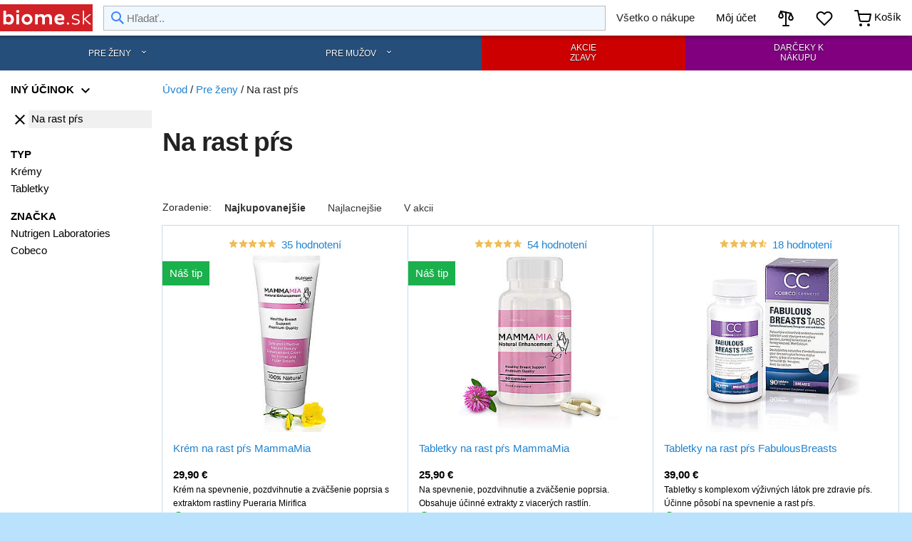

--- FILE ---
content_type: text/html; charset=utf-8
request_url: https://www.biome.sk/na-rast-prs
body_size: 12584
content:

<!DOCTYPE html PUBLIC "-//W3C//DTD XHTML 1.0 Strict//EN" "http://www.w3.org/TR/xhtml1/DTD/xhtml1-strict.dtd">
<html xmlns="http://www.w3.org/1999/xhtml" xmlns:og="http://opengraphprotocol.org/schema/" xmlns:fb="http://www.facebook.com/2008/fbml" lang="sk" xml:lang="sk" prefix="og: http://ogp.me/ns#">
<head>
<meta http-equiv="Content-Type" content="text/html; charset=utf-8" />
<link rel="apple-touch-icon" sizes="180x180" href="/apple-touch-icon.png">
<link rel="icon" type="image/png" sizes="32x32" href="/favicon-32x32.png">
<link rel="icon" type="image/png" sizes="16x16" href="/favicon-16x16.png">
<link rel="manifest" href="/site.webmanifest">






  <meta name="facebook-domain-verification" content="riv66hl3qw5nrovbwp2asxjc9wanes" />
        <script>
	ga_cookie = getCookie("_ga");
	if (!ga_cookie)  
	{
	  console.log('novy');
		document.cookie = "newuser=y; max-age=3600; path=/ ";
	}
	function getCookie(name)
	{
		var re = new RegExp(name + "=([^;]+)");
		var value = re.exec(document.cookie);
		return (value != null) ? unescape(value[1]) : null;
	}
  </script>
  
  <script>
  dataLayer = [];
  window.dataLayer = window.dataLayer || [];
   function gtag(){dataLayer.push(arguments);}
</script>

<script>
window.event_id = 'ctugt1582q8ebf9l2f91l61rl01768998093'; 
function fbconversions(aa, bb, cc){
cc = cc || '';
var formData = new FormData();
formData.append('event_name', aa);
formData.append('event_id', bb);
formData.append('url', window.location.href);
formData.append('data', JSON.stringify(cc));
fetch('/fbconversions', { method: 'POST', body: formData })
.then(function (response) {
  return response.text();
})
.then(function (body) {
 //console.log(body);
});   
}
</script> 
 
 <script>  
cc_cookie = getCookie("cc_cookie"); 
var consent_analytics;
var consent_ads;

if (cc_cookie) {
	consent_analytics = cc_cookie.includes("analytics");
	consent_ads = cc_cookie.includes("ads");
}
   // Default ad_storage to 'denied'.
   gtag('consent', 'default', {
	 //'analytics_storage': (consent_analytics) ? 'granted' : 'denied', 
     //'ad_storage': (consent_ads) ? 'granted' : 'denied',
	'analytics_storage': 'granted', 
     'ad_storage': 'granted',
	'ad_user_data': 'granted',
	'ad_personalization': 'granted'     
   });
 </script>   
   
 </script>
   	
 
  <script>(function(w,d,s,l,i){w[l]=w[l]||[];w[l].push({'gtm.start':
new Date().getTime(),event:'gtm.js'});var f=d.getElementsByTagName(s)[0],
j=d.createElement(s),dl=l!='dataLayer'?'&l='+l:'';j.async=true;j.src=
'https://www.googletagmanager.com/gtm.js?id='+i+dl;f.parentNode.insertBefore(j,f);
})(window,document,'script','dataLayer','GTM-THF43Z7');</script>


    
   <title>Na rast pŕs    | biome</title>
  <meta http-equiv="Content-Type" content="text/html; charset=utf-8" />
<link rel="canonical" href="www.biome.sk/na-rast-prs">
<meta property="og:title" content="Na rast pŕs" />
<meta property="og:type" content="website" />
<meta property="og:url" content="https://www.biome.sk/na-rast-prs" />
  <?php// print $styles; ?>
     <meta name="viewport" content="width=device-width, height=device-height, initial-scale=1, maximum-scale=2.0, user-scalable=yes"/>
  
  <link href="https://fonts.googleapis.com/icon?family=Material+Icons" rel="stylesheet">
  <meta name="dcterms.modified" content="2020-08-13T11:32:52Z " />
  <meta property="article:modified_time" content="2020-08-13T11:32:52Z ">
  
    
  
        
  	
	
	
	
	<!--[if lte IE 6]><link type="text/css" rel="stylesheet" media="all" href="/sites/all/themes/basic/css/ie6.css" /><![endif]-->
    <!--[if IE 7]><link type="text/css" rel="stylesheet" media="all" href="/sites/all/themes/basic/css/ie7.css" /><![endif]-->
    <!--[if IE 8]><link type="text/css" rel="stylesheet" media="all" href="/sites/all/themes/basic/css/ie8.css" /><![endif]-->

	
    <link type="text/css" rel="stylesheet" media="all" href="/files/css/css_87a28c37d96e8af0721fbf261cebdb33.css" />
<link type="text/css" rel="stylesheet" media="print" href="/files/css/css_2ae828471a20b8e8184de2e34f17e582.css" />
<link type="text/css" rel="stylesheet" media="screen" href="/files/css/css_92760d71e86730374e96ac5c8e60d836.css" />



 <script>!function(f,b,e,v,n,t,s)
  {if(f.fbq)return;n=f.fbq=function(){n.callMethod?
  n.callMethod.apply(n,arguments):n.queue.push(arguments)};
  if(!f._fbq)f._fbq=n;n.push=n;n.loaded=!0;n.version='2.0';
  n.queue=[];t=b.createElement(e);t.async=!0;
  t.src=v;s=b.getElementsByTagName(e)[0];
  s.parentNode.insertBefore(t,s)}(window, document,'script',
  'https://connect.facebook.net/en_US/fbevents.js');
  fbq('consent', 'grant' );
  fbq('init', '1960187937407437');
  
		fbq('track', 'ViewContent', {},{eventID: 'pwctugt1582q8ebf9l2f91l61rl01768998093'});
	fbconversions('ViewContent', 'pwctugt1582q8ebf9l2f91l61rl01768998093');		
			
</script>
<!-- Facebook Pixel Code -->



<script>fbq('trackCustom', 'categ', { category: '  na-rast-prs    '})</script>
<script type='text/javascript'>
function myfunc(){
var add_buttons = document.getElementsByClassName("node-add-to-cart");
if (add_buttons.length > 0) {
		
	for (j = 0; j < add_buttons.length; j++) {
		add_buttons[j].onclick = function(event) {
			 fbq('track', 'AddToCart', {
			content_ids: this.id.replace('edit-submit-', ''),
			content_type: 'product',
			},{eventID: 'atcctugt1582q8ebf9l2f91l61rl01768998093'});	
			
			fbconversions('AddToCart', 'atcctugt1582q8ebf9l2f91l61rl01768998093',{
			content_ids: this.id.replace('edit-submit-', ''),
			content_type: 'product',
			});
			
		}	
	}	
}
}
window.addEventListener('load', myfunc, false); 
</script>
  

    
			
<link rel="stylesheet" href="https://cdn.jsdelivr.net/gh/orestbida/cookieconsent@v2.8.8/dist/cookieconsent.css">
 











  </head>
  
  <body id="pid-na-rast-prs" itemscope itemtype="http://schema.org/WebPage" class="not-front not-logged-in page-node node-type-category no-sidebars category node-type-kategoria  na-rast-prs     i18n-sk page-na-rast-prs node-1787 role-anonymous-user userid-0 " >
  
    <!-- Google Tag Manager (noscript) -->
<noscript><iframe src="https://www.googletagmanager.com/ns.html?id=GTM-THF43Z7"
height="0" width="0" style="display:none;visibility:hidden"></iframe></noscript>
<!-- End Google Tag Manager (noscript) -->
    
  

  <!-- slidepanel -->
  <nav class="navdrill" id="nav">
  <div class="nav-header _shadow"><span onclick="close_Modal()" class="m-close"><i class="small material-icons">arrow_forward</i></span></div>
  <div class="nav-content"></div>
</nav>
<!-- /slidepanel --> 
 <div id="overl"></div>
 

 
			<div style="display:none;">
			<div id="mobmenu">
			<ul class="nav-items nav-level-1">
			  <div class="mb-1 _cream">			  
			  <div class="menutop1">
			  <div id="mob-menu-logo" class="_alignCenter">
			  			  </div>
			<a rel='nofollow' href=/user/login?destination=na-rast-prs>Prihlásenie</a>				 
				  </div> 
			  </div>
			 
				  
				 
				  
				  
				  
			  <li class="nav-item nav-expand"><a rel="nofollow" class="nav-link nav-expand-link zeny" href="/pre-zeny"><i class="small material-icons pr-05">view_headline</i> PRE ŽENY</a>

			  </li>
					<li class="nav-item nav-expand"><a rel="nofollow" class="nav-link nav-expand-link muzi" href="/pre-muzov"><i class="small material-icons pr-05">view_headline</i> PRE MUŽOV</a>
					
					</li>
				<li class="nav-item"><a rel="nofollow" class="nav-link" href="/akcie"><i class="small material-icons pr-05">local_offer</i> AKCIE</a></li>
				<li class="nav-item"><a rel="nofollow" class="nav-link" href="/gifts"><i class="small material-icons pr-05">redeem</i> DARČEKY K NÁKUPU</a></li>
					

			<li class="nav-item"><a href="/clanky" title="Odborné články" class="nav-link"><i class="small material-icons pr-05">local_library</i> Odborné články, rady</a></li>
			<li class="nav-item"><a href="/poradna/vlasy" title="Vlasová poradňa" class="nav-link"><i class="small material-icons pr-05">forum</i> Vlasová poradňa</a></li>

			
			<li class="nav-item item cart"><a href="/cart" rel="nofollow" title="Košík" class="nav-link"><i class="small material-icons pr-05">shopping_cart</i> Nákupný košík   <span class="num _posRel" style="display:none;"></span></a></li>

			
			<li class="nav-item item fav-prod"><a href="/favorite-products" rel="nofollow" class="nav-link"><i class="icomoon icon-heart st mr-05"></i><span>Moje obľúbené produkty<span class="num _posRel" style="display:none;"></span></a></li>
			<li class="nav-item item compare"><a href="/compare-products" rel="nofollow" class="nav-link"><i class="icomoon icon-scale st mr-05"></i><span>Porovnávač produktov<span class="num _posRel" style="display:none;"></span></a></li>
			<li class="nav-item item visited"><a href="/visited-products" rel="nofollow" class="nav-link"><i class="icomoon icon-eye st mr-05"></i><span>Navštívené produkty<span class="num _posRel" style="display:none;"></span></a></li>
		
			<li class="nav-item"><a href="/obchod/kontakt" title="Kontakt" class="nav-link"><i class="small material-icons pr-05">call</i> Kontaktujte nás</a></li>

			  </ul>
			  
			 <div class="_alignCenter mt-1" style="max-width:426px;">
			 <div class="responsively-lazy" style="padding-bottom:20.4%">
				<img src="/files/misc/biome_pay_logo-min.png" srcset="[data-uri]" alt="Biome platobné možnosti"></div></div> 

				
			 
			</div>
			</div>




  
  
  
    
  
  
  
  
  
  
    <div id="skip">
      <a href="#content">Skip to Content</a>
          </div>

    <div id="page">

    <!-- ______________________ HEADER _______________________ -->
<style>
#header-group svg {vertical-align: middle;}
.secondary-menu a {color:black;}

@media only screen and (max-width: 768px) { 
#searchbox-wrap {order: 5;flex: 0 1 100%;}
#header-group {flex-wrap: wrap;}
}

</style>
	
<div class="toptop"></div>

  <div id="header" class="row" >
   <div id="header-group-wrapper" class="header-group-wrapper">
	<div id="header-group" class="header-group row _posRel" style="display:flex;align-items:center;min-height:50px;">
	
		<div id="logo" class="" style="width:130px;flex: none;margin-right:15px;">
			  <a style="display:flex;" href="/" title="Biome.sk" rel="home">
				<svg version="1.1" id="Layer_1" xmlns="http://www.w3.org/2000/svg" xmlns:xlink="http://www.w3.org/1999/xlink" x="0px" y="0px"
	 viewBox="0 0 418.3 95" style="enable-background:new 0 0 418.3 95; height:38px" xml:space="preserve">
<style type="text/css">
	.st0{fill:#D22027;}
	.st1{fill:#FFFFFF;}
</style>
<rect id="XMLID_93_" x="-13.9" y="-29.2" class="st0" width="644.9" height="150.7"/>
<g id="XMLID_237_">
	<path id="XMLID_290_" class="st1" d="M41.1,78.5c-6.2,0-10.7-2.4-13.8-5.6v4.7H15.1V15.4h12.3v20.9c3.2-3.1,7.9-5.3,13.8-5.3
		c12.9,0,21.6,9.8,21.6,23.7S54,78.5,41.1,78.5z M37.7,41.7c-4.1,0-8,1.9-10.3,4.3v17.6c2.1,2.1,6,4.2,10.3,4.2
		c7.5,0,12.4-5.3,12.4-13.1C50.2,46.8,45.2,41.7,37.7,41.7z"/>
	<path id="XMLID_293_" class="st1" d="M80.3,12.7c4.2,0,7,1.6,7,6c0,4.5-2.8,6.1-7,6.1c-4.3,0-7.2-1.7-7.2-6.1
		C73.1,14.3,76,12.7,80.3,12.7z M74.1,31.8h12.3v45.8H74.1V31.8z"/>
	<path id="XMLID_296_" class="st1" d="M122.2,30.5c14.4,0,24.7,10.3,24.7,24.3c0,13.8-10.3,24-24.7,24c-14.2,0-24.5-10.3-24.5-24
		C97.7,40.9,108,30.5,122.2,30.5z M122.2,67.6c7.7,0,12.9-5.6,12.9-12.8c0-7.4-5.2-13.1-12.9-13.1c-7.5,0-12.7,5.7-12.7,13.1
		C109.5,62,114.7,67.6,122.2,67.6z"/>
	<path id="XMLID_299_" class="st1" d="M170.5,31.8v5.1c3.4-3.6,8.3-6,15-6c8.2,0,12.6,2.8,15.3,7.6c3.2-3.9,8.9-7.5,16.7-7.5
		c12.4,0,17.4,8.9,17.4,20.2v26.4h-12.3V53.2c0-6.7-2.7-11-9.2-11c-6,0-9.2,3.4-10.6,7v28.3h-12.3V53.1c0-6.7-2.6-10.9-9.2-10.9
		c-6.1,0-9.4,3.5-10.9,7.2v28.1h-12.3V31.8H170.5z"/>
	<path id="XMLID_301_" class="st1" d="M290,72.6c-4.7,3.9-11.5,6.2-19.3,6.2c-17.3,0-25-10.5-25-24c0-13.7,9.5-24.3,24.2-24.3
		c13.9,0,20.5,8.5,20.5,19.1c0,2.8-0.4,7.2-1,8.9h-31.1c1.1,6.4,5.3,10,12.7,10c5.8,0,11.1-2.4,14.3-4.7L290,72.6z M278.7,47.5
		c0-3.7-2.8-6.8-9-6.8c-6.6,0-10.1,3.9-11,8.4h19.9C278.7,48.7,278.7,48,278.7,47.5z"/>
	<path id="XMLID_304_" class="st1" d="M306.7,68.7c3.1,0,4.8,1.8,4.8,4.9c0,3.2-1.8,4.9-4.8,4.9c-3.1,0-4.7-1.7-4.7-4.9
		C302,70.5,303.6,68.7,306.7,68.7z"/>
	<path id="XMLID_306_" class="st1" d="M356.8,39.6c-3.7-1.8-9.4-3.5-14.6-3.5c-7.5,0-11.6,3-11.6,8.2c0,3.9,2.5,5.3,8.9,6.7l7.5,1.8
		c8.9,2.1,13.1,5.7,13.1,12c0,8-7.1,13.7-18.4,13.7c-7.7,0-13.7-2.2-17.1-3.9l1.3-5.3c3.5,1.8,8.9,4.1,15.5,4.1
		c7.8,0,12.6-3.4,12.6-8.2c0-3.9-3.2-5.9-9.2-7.2l-7.5-1.8c-8.7-2-12.8-4.9-12.8-11.6c0-8.2,6.4-13.7,18-13.7
		c5.7,0,12.4,1.8,15.8,3.4L356.8,39.6z"/>
	<path id="XMLID_308_" class="st1" d="M410.6,32.7L386,53.3l26.1,23.3v1h-7.4l-25-22.8v22.8h-6V15.4h6v36.5l24-20.2h6.8V32.7z"/>
</g>

</svg>	
			  </a>
		</div> <!-- /logo-->
		
		
				

										
					

					
										
				
		
	    			
			<div id="searchbox-wrap" style="width:100%;">
			 <input style="width:100%;" id="searchbox" autocomplete="off" name="keyword" class="menu-item" type="text" placeholder="Hľadať..">
			 <svg aria-hidden="true" class="iconSearch" width="18" height="18" viewBox="0 0 18 18"><path d="m18 16.5-5.14-5.18h-.35a7 7 0 1 0-1.19 1.19v.35L16.5 18l1.5-1.5ZM12 7A5 5 0 1 1 2 7a5 5 0 0 1 10 0Z"></path></svg>
			  <span class="search-close-sugg" style="display:none;" onclick="close_Search();"><i class="small material-icons">close</i></span>			  			  
			  </div>
			
			
			 
		
		 <div class="secondary-menu " id="secondary-menu" style="flex: 1;align-items: center;">
			
						
			 <div class="menu-item mob-search-icon" style="display:none;">
			 <a><span id="search-icon"><svg xmlns="http://www.w3.org/2000/svg" width="24" height="24" viewBox="0 0 24 24" fill="none" stroke="currentColor" stroke-width="2" stroke-linecap="round" stroke-linejoin="round" class="feather feather-search svgico"><circle cx="11" cy="11" r="8"/><line x1="21" y1="21" x2="16.65" y2="16.65"/></svg></span></a>
			 </div>
			  
			 
			 
			<div class="menu-item dropdown _hide-mobile _hide-tablet _hide-tablet2">
				<div class="dropbtn"><span>Všetko o nákupe</span>
				</div>
				<div class="dropdown-cont">
							<a href="/obchod/o-nakupe" rel="nofollow">Všetko o nákupe</a>
							<a href="/obchod/doprava-vratenie-tovaru" rel="nofollow">Doprava</a>
							<a href="/obchod/kontakt" rel="nofollow">Kontakt</a>

				</div>
			  </div>	 
			 
			 
		  <div class="menu-item dropdown _hide-mobile">
		  		  
		  				<a rel="nofollow" href="/user">Môj účet</a>
		  		  
			</div>
			  
			
			 
			  <div class="menu-item _hide-mobile" style="position:relative;">
			 <a rel="nofollow" id="top-menu-compare" class="btn-loader" href="/compare-products"><span><svg xmlns="http://www.w3.org/2000/svg" width="24" height="24" fill="none" stroke="currentColor" stroke-width="2" stroke-linecap="round" stroke-linejoin="round" class="svgico"><path d="M5.14 1.9l13.9 2.9"/><path d="M12.04 3.3v18.8"/><path d="M8.04 22.1h8m5.5-11.4c.3.6.3 1 .2 1.3-.3 1.2-1.5 2.1-2.8 2.1s-2.4-.9-2.8-2.1c-.1-.3 0-.7.2-1.3l2.5-5.9 2.7 5.9zM7.64 7.8c.3.6.3 1 .2 1.3-.3 1.2-1.5 2.1-2.8 2.1s-2.4-.9-2.8-2.1c-.1-.3 0-.7.2-1.3l2.5-5.9 2.7 5.9z"/></svg></span><span style="display:none;">Porovnať</span><span id="compare-count" class=""></span></a>
			 </div> 
			 
			  
			<div class="menu-item _hide-mobile" style="position:relative;">
			 <a rel="nofollow" id="top-menu-favorite" class="btn-loader" href="/favorite-products"><span><svg xmlns="http://www.w3.org/2000/svg" width="24" height="24" viewBox="0 0 24 24" fill="none" stroke="currentColor" stroke-width="2" stroke-linecap="round" stroke-linejoin="round" class="feather feather-heart svgico"><path d="M20.84 4.61a5.5 5.5 0 0 0-7.78 0L12 5.67l-1.06-1.06a5.5 5.5 0 0 0-7.78 7.78l1.06 1.06L12 21.23l7.78-7.78 1.06-1.06a5.5 5.5 0 0 0 0-7.78z"/></svg></span><span style="display:none;">My favorite</span><span id="fav-count" class=""></span></a>
			 </div>  
			
			  
						  <a rel="nofollow" id="top-menu-cart" style="position:relative;" class="menu-item btn-loader " href="/cart"><span><svg xmlns="http://www.w3.org/2000/svg" width="24" height="24" viewBox="0 0 24 24" fill="none" stroke="currentColor" stroke-width="2" stroke-linecap="round" stroke-linejoin="round" class="feather feather-shopping-cart svgico"><circle cx="9" cy="21" r="1"/><circle cx="20" cy="21" r="1"/><path d="M1 1h4l2.68 13.39a2 2 0 0 0 2 1.61h9.72a2 2 0 0 0 2-1.61L23 6H6"/></svg></span><span class="_hide-mobile _hide-tablet"> Košík</span><span id="cart-count" class=""></span></a>
									  
			  
			  <a id="mobmenu-btn" class="_hide-desktop _hide-tablet2" href="javascript:void(0);"  class="icon " onclick="slidepanel_open('mobmenu')"><span><svg xmlns="http://www.w3.org/2000/svg" width="24" height="24" viewBox="0 0 24 24" fill="none" stroke="currentColor" stroke-width="2" stroke-linecap="round" stroke-linejoin="round" class="feather feather-menu svgico"><line x1="3" y1="12" x2="21" y2="12"/><line x1="3" y1="6" x2="21" y2="6"/><line x1="3" y1="18" x2="21" y2="18"/></svg></span></a>
			 
			 
			</div> <!-- /secondary-menu-->
			




      				
		
		</div> <!-- /header-grp -->	
		
		<div id="suggestion-box"  style="display:none;" class="context suggest-results _shadow">			   
			   <div class="inner"></div>
			 </div> 
		
	   </div> <!-- /header-grp-wrap -->	
	</div> <!-- /header -->	

	
	

      <div id="primary-menu" class=" _hide-mobile _hide-tablet">
			<ul class="topnavig">
				<li class="desk-nav-menu zeny top">
					<a class="zeny top" href="/pre-zeny">Pre ženy</a>				
				</li>
				<li class="desk-nav-menu muzi top">
					<a class="muzi top" href="/pre-muzov">Pre mužov</a>
				</li>
				<li class="akcie top"><a class="akcie dbl top" href="/akcie" rel="nofollow">Akcie<br />Zľavy</a></li>
				<li class="darceky top _purple"><a class="dbl top" href="/gifts" rel="nofollow">Darčeky k<br />nákupu</a></li>
			</ul>
      </div>
	  
		 
    
		<div class="modalbox-modal " id="divProducts">
		<div class="modalbox-modal-content d6 mm8 m12">
		</div>
		</div>
		
	
	
	
	
	
	
    <!-- ______________________ MAIN _______________________ -->

    <div id="main" class="clearfix row">
	
		
	
		<div id="content">  
	 
 

          
                      <div id="content-header">

						
              
              			   
               

               
			  			  
            </div> <!-- /#content-header -->
          
          <div id="content-area">
		   		  		
			




<div id="sidebar-first" class="category-sidebar menu col d2 mm3 _hide-mobile _hide-tablet _hide-tablet2">
<div class="inner _white">
<div class="categ-group mb-1"><span class="categ-group-header collaps">Iný účinok <i class="small material-icons">expand_more</i></span><div class="categ-wrap" style="display:none"><span class="grp"><small>Prsia</small></span><a rel="nofollow" title ="" href="/na-zvacsenie-prs">Zväčšenie pŕs</a><span class="grp"><small>Telo</small></span><a rel="nofollow" title ="" href="/na-strie">Strie</a><a rel="nofollow" title ="" href="/na-chudnutie">Chudnutie</a><a rel="nofollow" title ="" href="/na-detox-organizmu">Detox organizmu</a><a rel="nofollow" title ="" href="/na-erekciu">Erekcia</a><a rel="nofollow" title ="" href="/na-kruhy-pod-ocami">Kruhy pod očami</a><a rel="nofollow" title ="" href="/na-nechty">Nechty</a><a rel="nofollow" title ="" href="/na-prostatu">Prostata</a><a rel="nofollow" title ="" href="/na-rast-brady">Rast brady</a><a rel="nofollow" title ="" href="/na-rast-mihalnic">Rast mihalníc</a><a rel="nofollow" title ="" href="/na-spanok">Spánok</a><a rel="nofollow" title ="" href="/na-vrasky">Vrásky</a><a rel="nofollow" title ="" href="/proti-akne">Akné</a><a rel="nofollow" title ="" href="/proti-celulitide">Celulitída</a><span class="grp"><small>Vlasy</small></span><a rel="nofollow" title ="" href="/na-mastne-vlasy">Mastné vlasy</a><a rel="nofollow" title ="" href="/na-poskodene-vlasy">Poškodené vlasy</a><a rel="nofollow" title ="" href="/na-rast-vlasov">Rast vlasov</a><a rel="nofollow" title ="" href="/na-zahustenie-vlasov">Zahustenie vlasov</a><a rel="nofollow" title ="" href="/proti-sediveniu-vlasov">Šedivenie vlasov</a><a rel="nofollow" title ="" href="/proti-svrbeniu-hlavy">Svrbenie hlavy</a><a rel="nofollow" title ="" href="/proti-vypadavaniu-vlasov">Vypadávanie vlasov</a></div></div><div class="sidebar-active-filters"><div class="_bc-white _bordered active-filter"><a class="rmv-filter" rel="nofollow" href="/" title="Zrušiť tento filter"><i class="small material-icons">clear</i></a><span class="_cream go-filter-wrap"><a class="go-filter" rel="" title="Zobraziť iba na rast pŕs" href="/na-rast-prs/">Na rast pŕs</a></span></div></div></br><div class="categ-group mb-1"><span class="categ-group-header">Typ</span></br><div class="categ-wrap"><a rel="" title ="Krémy na rast pŕs " href="/kremy/na-rast-prs">Krémy</a><a rel="" title ="Tabletky na rast pŕs " href="/tabletky/na-rast-prs">Tabletky</a></div></div><div class="categ-group mb-1"><span class="categ-group-header">Značka</span></br><div class="categ-wrap"><a rel="" title ="Na rast pŕs Nutrigen Laboratories " href="/na-rast-prs/nutrigen-laboratories">Nutrigen Laboratories</a><a rel="" title ="Na rast pŕs Cobeco " href="/na-rast-prs/cobeco">Cobeco</a></div></div></br></div>
</div>
<div class="col d10 mm12"> 



<div class="crumbs" itemscope itemtype="http://schema.org/BreadcrumbList"><ol class="_noMargin"><li class="_inline-block"><a title="biome.sk" href="/">Úvod</a></li> / <li itemprop="itemListElement" itemscope itemtype="http://schema.org/ListItem" class="_inline-block"><a itemprop="item" href="/pre-zeny"><span itemprop="name">Pre ženy</span></a><meta itemprop="position" content="1" /></li> / <li class="_inline-block"><span>Na rast pŕs</span></li></ol></div>


<h1> Na rast pŕs   </h1></br>
<script type="application/ld+json">
[
	
]
</script>
<div class="mob-filters _hide-desktop menu"><span class="categ-group-header collaps"><i class="small material-icons">filter_list</i> Filter</span><div class="categ-wrap pt-1" style="display:none;"><div class="mob-active-filters"><div class="categ-group mb-1"><span class="categ-group-header collaps">Iný účinok <i class="small material-icons">expand_more</i></span><div class="categ-wrap" style="display:none"><span class="grp"><small>Prsia</small></span><a rel="nofollow" title ="" href="/na-zvacsenie-prs">Zväčšenie pŕs</a><span class="grp"><small>Telo</small></span><a rel="nofollow" title ="" href="/na-strie">Strie</a><a rel="nofollow" title ="" href="/na-chudnutie">Chudnutie</a><a rel="nofollow" title ="" href="/na-detox-organizmu">Detox organizmu</a><a rel="nofollow" title ="" href="/na-erekciu">Erekcia</a><a rel="nofollow" title ="" href="/na-kruhy-pod-ocami">Kruhy pod očami</a><a rel="nofollow" title ="" href="/na-nechty">Nechty</a><a rel="nofollow" title ="" href="/na-prostatu">Prostata</a><a rel="nofollow" title ="" href="/na-rast-brady">Rast brady</a><a rel="nofollow" title ="" href="/na-rast-mihalnic">Rast mihalníc</a><a rel="nofollow" title ="" href="/na-spanok">Spánok</a><a rel="nofollow" title ="" href="/na-vrasky">Vrásky</a><a rel="nofollow" title ="" href="/proti-akne">Akné</a><a rel="nofollow" title ="" href="/proti-celulitide">Celulitída</a><span class="grp"><small>Vlasy</small></span><a rel="nofollow" title ="" href="/na-mastne-vlasy">Mastné vlasy</a><a rel="nofollow" title ="" href="/na-poskodene-vlasy">Poškodené vlasy</a><a rel="nofollow" title ="" href="/na-rast-vlasov">Rast vlasov</a><a rel="nofollow" title ="" href="/na-zahustenie-vlasov">Zahustenie vlasov</a><a rel="nofollow" title ="" href="/proti-sediveniu-vlasov">Šedivenie vlasov</a><a rel="nofollow" title ="" href="/proti-svrbeniu-hlavy">Svrbenie hlavy</a><a rel="nofollow" title ="" href="/proti-vypadavaniu-vlasov">Vypadávanie vlasov</a></div></div><div class="_bc-white _bordered active-filter"><a class="rmv-filter" rel="nofollow" href="/" title="Zrušiť tento filter"><i class="small material-icons">clear</i></a><span class="_cream go-filter-wrap"><a class="go-filter" rel="" title="Zobraziť iba na rast pŕs" href="/na-rast-prs/">Na rast pŕs</a></span></div></div></br><div class="mob-remain-filters"><div class="categ-group mb-1"><span class="categ-group-header">Typ</span></br><div class="categ-wrap"><a rel="" title ="Krémy na rast pŕs " href="/kremy/na-rast-prs">Krémy</a><a rel="" title ="Tabletky na rast pŕs " href="/tabletky/na-rast-prs">Tabletky</a></div></div><div class="categ-group mb-1"><span class="categ-group-header">Značka</span></br><div class="categ-wrap"><a rel="" title ="Na rast pŕs Nutrigen Laboratories " href="/na-rast-prs/nutrigen-laboratories">Nutrigen Laboratories</a><a rel="" title ="Na rast pŕs Cobeco " href="/na-rast-prs/cobeco">Cobeco</a></div></div></div></div></div><div class="_clear"></div><div id="products-grid"></div>
<div class="prodsort mt-1 mb-1">
	<div class="desk _hide-mobile">
		<span>Zoradenie:</span>
		<a data="get-cat2-/1787///-top"  class="loadit btn active p-1 _f-dark btn-loader">Najkupovanejšie</a>
		<a data="get-cat2-/1787///-price"  class="loadit btn p-1 _f-dark btn-loader">Najlacnejšie</a>
		<a data="get-cat2-/1787///-sale"  class="loadit btn p-1 _f-dark btn-loader">V akcii</a>

	</div>
	<div class="_hiddenx _hide-tablet _hide-tablet2 _hide-desktop">
	<label for="sort-order" class="_hidden">Zoradiť:</label>
		<select id="sort-order" name="sort-order" class="loadit _noMargin">
			<option value="">-- Zoradiť podľa --</option>
			<option data="get-cat2-/1787///-top" value="top" selected>Najkupovanejšie</option>		
			<option data="get-cat2-/1787///-price" value="price">Najlacnejšie</option>
			<option data="get-cat2-/1787///-sale">V akcii</option>
		</select> 	
	</div>
</div>


<div id="category-product-list" class="itemlist product-list row bordered"><div class="col d4 eqh item mm4 m6 www list-item"><div><div class="flags"><span class="flag reco">Náš tip</span></div><div class="reviews _floatRight col ms8 m12 _noPadding">
	<div class="star_five">
		<div class="star_empty">
			<span><i class="material-icons">star_border</i></span>
			<span><i class="material-icons">star_border</i></span>
			<span><i class="material-icons">star_border</i></span>
			<span><i class="material-icons">star_border</i></span>
			<span><i class="material-icons">star_border</i></span>
		</div>
		<div class="star_full" style="width:93.6%">
			<span><i class="material-icons">star</i></span>
			<span><i class="material-icons">star</i></span>
			<span><i class="material-icons">star</i></span>
			<span><i class="material-icons">star</i></span>
			<span><i class="material-icons">star</i></span>
		</div>
	</div><span class="ml-05"><a class="rev loadit" data="mtype-slidepanel:mdata-navdrill-right-col-ms11-m8-d6:get-rev1-331-0-s3">35 hodnotení</a></span></div><a class="img-link catalog-grid-image col _noPadding m12 ms4 _alignCenter _posRel" href="/krem-na-zvacsenie-prs"><div class="cntr" style="max-width:250px"><div class="responsively-lazy" style="padding-bottom:100%;">
			<img src="/files/imagecache/300/products/krem-zvacsenie-rast-prs-vacsie-prsia.jpg" srcset="[data-uri]"
			data-srcset="/files/imagecache/300/products/krem-zvacsenie-rast-prs-vacsie-prsia.jpg"
			/>
			</div></div></a></div><div class="col details m12 ms8 mt-1"><div class="catalog-grid-title"><a href="/krem-na-zvacsenie-prs">Krém na rast pŕs  MammaMia</a></div><div class="price"><strong><span class="uc-price">29,90 €</span></strong></div><div class="desc">Krém na spevnenie, pozdvihnutie a zväčšenie poprsia s extraktom rastliny Pueraria Mirifica</div><div class="btm"><div><small><span class="dot mr-05"></span><span class="_f-green ins">Skladom</span> <span> - Odosielame okamžite</span></br></small> </div><div></div><div class="atc"><a class="button ajax-cart-link btn-color-1 btn-loader" href="/cart/add/p331_m0">Vložiť do košíka</a></div><div class="pkits"><a class="button loadit btn-loader" data="mtype-slidepanel:mdata-navdrill-right-col-ms11-m8-d6:get-kits2-331">Výhodné balíčky</a></div></div><div class=""><a class="add-favorite _inline-block mr-1" data="331"><i class="icomoon icon-heart st mr-05"></i><span class="_hide-mobile _hide-tablet">Obľúbené</span></a><a class="add-compare _inline-block" data="331"><i class="icomoon icon-scale st mr-05"></i><span class="_hide-mobile _hide-tablet">Porovnať</span></a></div></div></div><div class="col d4 eqh item mm4 m6 www list-item"><div><div class="flags"><span class="flag reco">Náš tip</span></div><div class="reviews _floatRight col ms8 m12 _noPadding">
	<div class="star_five">
		<div class="star_empty">
			<span><i class="material-icons">star_border</i></span>
			<span><i class="material-icons">star_border</i></span>
			<span><i class="material-icons">star_border</i></span>
			<span><i class="material-icons">star_border</i></span>
			<span><i class="material-icons">star_border</i></span>
		</div>
		<div class="star_full" style="width:95%">
			<span><i class="material-icons">star</i></span>
			<span><i class="material-icons">star</i></span>
			<span><i class="material-icons">star</i></span>
			<span><i class="material-icons">star</i></span>
			<span><i class="material-icons">star</i></span>
		</div>
	</div><span class="ml-05"><a class="rev loadit" data="mtype-slidepanel:mdata-navdrill-right-col-ms11-m8-d6:get-rev1-401-0-s3">54 hodnotení</a></span></div><a class="img-link catalog-grid-image col _noPadding m12 ms4 _alignCenter _posRel" href="/tabletky-na-zvacsenie-prs"><div class="cntr" style="max-width:250px"><div class="responsively-lazy" style="padding-bottom:100%;">
			<img src="/files/imagecache/300/products/tabletky-rast-zvacsenie-prs-mm-1.jpg" srcset="[data-uri]"
			data-srcset="/files/imagecache/300/products/tabletky-rast-zvacsenie-prs-mm-1.jpg"
			/>
			</div></div></a></div><div class="col details m12 ms8 mt-1"><div class="catalog-grid-title"><a href="/tabletky-na-zvacsenie-prs">Tabletky na rast pŕs  MammaMia</a></div><div class="price"><strong><span class="uc-price">25,90 €</span></strong></div><div class="desc">Na spevnenie, pozdvihnutie a zväčšenie poprsia. Obsahuje účinné extrakty z viacerých rastlín. </div><div class="btm"><div><small><span class="dot mr-05"></span><span class="_f-green ins">Skladom</span> <span> - Odosielame okamžite</span></br></small> </div><div></div><div class="atc"><a class="button ajax-cart-link btn-color-1 btn-loader" href="/cart/add/p401_m0">Vložiť do košíka</a></div><div class="pkits"><a class="button loadit btn-loader" data="mtype-slidepanel:mdata-navdrill-right-col-ms11-m8-d6:get-kits2-401">Výhodné balíčky</a></div></div><div class=""><a class="add-favorite _inline-block mr-1" data="401"><i class="icomoon icon-heart st mr-05"></i><span class="_hide-mobile _hide-tablet">Obľúbené</span></a><a class="add-compare _inline-block" data="401"><i class="icomoon icon-scale st mr-05"></i><span class="_hide-mobile _hide-tablet">Porovnať</span></a></div></div></div><div class="col d4 eqh item mm4 m6 www list-item"><div><div class="flags"></div><div class="reviews _floatRight col ms8 m12 _noPadding">
	<div class="star_five">
		<div class="star_empty">
			<span><i class="material-icons">star_border</i></span>
			<span><i class="material-icons">star_border</i></span>
			<span><i class="material-icons">star_border</i></span>
			<span><i class="material-icons">star_border</i></span>
			<span><i class="material-icons">star_border</i></span>
		</div>
		<div class="star_full" style="width:90.6%">
			<span><i class="material-icons">star</i></span>
			<span><i class="material-icons">star</i></span>
			<span><i class="material-icons">star</i></span>
			<span><i class="material-icons">star</i></span>
			<span><i class="material-icons">star</i></span>
		</div>
	</div><span class="ml-05"><a class="rev loadit" data="mtype-slidepanel:mdata-navdrill-right-col-ms11-m8-d6:get-rev1-562-0-s3">18 hodnotení</a></span></div><a class="img-link catalog-grid-image col _noPadding m12 ms4 _alignCenter _posRel" href="/tabletky-na-rast-prs"><div class="cntr" style="max-width:250px"><div class="responsively-lazy" style="padding-bottom:100%;">
			<img src="/files/imagecache/300/products/tabletky-rast-prs.jpg" srcset="[data-uri]"
			data-srcset="/files/imagecache/300/products/tabletky-rast-prs.jpg"
			/>
			</div></div></a></div><div class="col details m12 ms8 mt-1"><div class="catalog-grid-title"><a href="/tabletky-na-rast-prs">Tabletky na rast pŕs  FabulousBreasts</a></div><div class="price"><strong><span class="uc-price">39,00 €</span></strong></div><div class="desc">Tabletky s komplexom výživných látok pre zdravie pŕs. Účinne pôsobí na spevnenie a rast pŕs.</div><div class="btm"><div><small><span class="dot mr-05"></span><span class="_f-green ins">Skladom</span> <span> - Odosielame okamžite</span></br></small> </div><div></div><div class="atc"><a class="button ajax-cart-link btn-color-1 btn-loader" href="/cart/add/p562_m0">Vložiť do košíka</a></div><div class="pkits"><a class="button loadit btn-loader" data="mtype-slidepanel:mdata-navdrill-right-col-ms11-m8-d6:get-kits2-562">Výhodné balíčky</a></div></div><div class=""><a class="add-favorite _inline-block mr-1" data="562"><i class="icomoon icon-heart st mr-05"></i><span class="_hide-mobile _hide-tablet">Obľúbené</span></a><a class="add-compare _inline-block" data="562"><i class="icomoon icon-scale st mr-05"></i><span class="_hide-mobile _hide-tablet">Porovnať</span></a></div></div></div><div class="col d4 eqh item mm4 m6 www list-item"><div><div class="flags"></div><div class="reviews _floatRight col ms8 m12 _noPadding">
	<div class="star_five">
		<div class="star_empty">
			<span><i class="material-icons">star_border</i></span>
			<span><i class="material-icons">star_border</i></span>
			<span><i class="material-icons">star_border</i></span>
			<span><i class="material-icons">star_border</i></span>
			<span><i class="material-icons">star_border</i></span>
		</div>
		<div class="star_full" style="width:0%">
			<span><i class="material-icons">star</i></span>
			<span><i class="material-icons">star</i></span>
			<span><i class="material-icons">star</i></span>
			<span><i class="material-icons">star</i></span>
			<span><i class="material-icons">star</i></span>
		</div>
	</div></div><a class="img-link catalog-grid-image col _noPadding m12 ms4 _alignCenter _posRel" href="/krem-na-zvacsenie-prs-cc"><div class="cntr" style="max-width:250px"><div class="responsively-lazy" style="padding-bottom:100%;">
			<img src="/files/imagecache/300/products/krem-na-zvacsenie-prs-cc.jpg" srcset="[data-uri]"
			data-srcset="/files/imagecache/300/products/krem-na-zvacsenie-prs-cc.jpg"
			/>
			</div></div></a></div><div class="col details m12 ms8 mt-1"><div class="catalog-grid-title"><a href="/krem-na-zvacsenie-prs-cc">Krém na zväčšenie pŕs CC</a></div><div class="price"><strong><span class="uc-price">33,00 €</span></strong></div><div class="desc">Exkluzívny krém s prírodnými účinnými extraktmi na zväčšenie, spevnenie a pozdvihnutie prsníkov</div><div class="btm"><div><small><span class="dot mr-05"></span><span class="_f-green ins">Skladom</span> <span> - Odosielame okamžite</span></br></small> </div><div></div><div class="atc"><a class="button ajax-cart-link btn-color-1 btn-loader" href="/cart/add/p750_m0">Vložiť do košíka</a></div><div class="pkits"><a class="button loadit btn-loader" data="mtype-slidepanel:mdata-navdrill-right-col-ms11-m8-d6:get-kits2-750">Výhodné balíčky</a></div></div><div class=""><a class="add-favorite _inline-block mr-1" data="750"><i class="icomoon icon-heart st mr-05"></i><span class="_hide-mobile _hide-tablet">Obľúbené</span></a><a class="add-compare _inline-block" data="750"><i class="icomoon icon-scale st mr-05"></i><span class="_hide-mobile _hide-tablet">Porovnať</span></a></div></div></div></div><div id="list"></div>

</div> 
<div class="_clear"></div>

<script>
//var bread_dropdown = [<span class="grp"><small>Prsia</small></span><a rel="nofollow" title ="" href="/na-zvacsenie-prs">Zväčšenie pŕs</a><span class="grp"><small>Telo</small></span><a rel="nofollow" title ="" href="/na-strie">Strie</a><a rel="nofollow" title ="" href="/na-chudnutie">Chudnutie</a><a rel="nofollow" title ="" href="/na-detox-organizmu">Detox organizmu</a><a rel="nofollow" title ="" href="/na-erekciu">Erekcia</a><a rel="nofollow" title ="" href="/na-kruhy-pod-ocami">Kruhy pod očami</a><a rel="nofollow" title ="" href="/na-nechty">Nechty</a><a rel="nofollow" title ="" href="/na-prostatu">Prostata</a><a rel="nofollow" title ="" href="/na-rast-brady">Rast brady</a><a rel="nofollow" title ="" href="/na-rast-mihalnic">Rast mihalníc</a><a rel="nofollow" title ="" href="/na-spanok">Spánok</a><a rel="nofollow" title ="" href="/na-vrasky">Vrásky</a><a rel="nofollow" title ="" href="/proti-akne">Akné</a><a rel="nofollow" title ="" href="/proti-celulitide">Celulitída</a><span class="grp"><small>Vlasy</small></span><a rel="nofollow" title ="" href="/na-mastne-vlasy">Mastné vlasy</a><a rel="nofollow" title ="" href="/na-poskodene-vlasy">Poškodené vlasy</a><a rel="nofollow" title ="" href="/na-rast-vlasov">Rast vlasov</a><a rel="nofollow" title ="" href="/na-zahustenie-vlasov">Zahustenie vlasov</a><a rel="nofollow" title ="" href="/proti-sediveniu-vlasov">Šedivenie vlasov</a><a rel="nofollow" title ="" href="/proti-svrbeniu-hlavy">Svrbenie hlavy</a><a rel="nofollow" title ="" href="/proti-vypadavaniu-vlasov">Vypadávanie vlasov</a>];
var lala = '<span class="grp"><small>Prsia</small></span><a rel="nofollow" title ="" href="/na-zvacsenie-prs">Zväčšenie pŕs</a><span class="grp"><small>Telo</small></span><a rel="nofollow" title ="" href="/na-strie">Strie</a><a rel="nofollow" title ="" href="/na-chudnutie">Chudnutie</a><a rel="nofollow" title ="" href="/na-detox-organizmu">Detox organizmu</a><a rel="nofollow" title ="" href="/na-erekciu">Erekcia</a><a rel="nofollow" title ="" href="/na-kruhy-pod-ocami">Kruhy pod očami</a><a rel="nofollow" title ="" href="/na-nechty">Nechty</a><a rel="nofollow" title ="" href="/na-prostatu">Prostata</a><a rel="nofollow" title ="" href="/na-rast-brady">Rast brady</a><a rel="nofollow" title ="" href="/na-rast-mihalnic">Rast mihalníc</a><a rel="nofollow" title ="" href="/na-spanok">Spánok</a><a rel="nofollow" title ="" href="/na-vrasky">Vrásky</a><a rel="nofollow" title ="" href="/proti-akne">Akné</a><a rel="nofollow" title ="" href="/proti-celulitide">Celulitída</a><span class="grp"><small>Vlasy</small></span><a rel="nofollow" title ="" href="/na-mastne-vlasy">Mastné vlasy</a><a rel="nofollow" title ="" href="/na-poskodene-vlasy">Poškodené vlasy</a><a rel="nofollow" title ="" href="/na-rast-vlasov">Rast vlasov</a><a rel="nofollow" title ="" href="/na-zahustenie-vlasov">Zahustenie vlasov</a><a rel="nofollow" title ="" href="/proti-sediveniu-vlasov">Šedivenie vlasov</a><a rel="nofollow" title ="" href="/proti-svrbeniu-hlavy">Svrbenie hlavy</a><a rel="nofollow" title ="" href="/proti-vypadavaniu-vlasov">Vypadávanie vlasov</a>';
</script>

<script>
dataLayer.push({
'pageType':'category'
});
</script>

		            </div> <!-- /#content-area -->
		  
		  

		  
		  
          
          
          
        </div> <!-- /content-inner /content -->

        
        
        
		
			   
		  <div id="visited-products" class="col"></div>	
		  	
		
      </div> <!-- /main -->
	  
	  
	  
		
	  
	  
		 				<div class="mt-1 mb-1">
				
				<div class="footer_msg row _maincolor mt-1 p-1">
				<div class="col d3 m6 _alignCenter">
					<div>
						<i class="fs-3 material-icons">verified_user</i>
					</div>
					<div class="mt-1">
						<strong>Už 17 rokov na trhu</strong>
					</div>
				</div>
				<div class="col d3 m6 _alignCenter">
					<div>
						<i class="fs-3 material-icons">local_phone</i>
					</div>
					<div class="mt-1">
						<strong>Spoľahlivá zákaznícka podpora</strong>
					</div>
				</div>
				<div class="col d3 m6 _alignCenter">
					<div>
						<i class="fs-3 material-icons">thumb_up</i>
					</div>
					<div class="mt-1">
						<strong>Kvalitné a časom overené produkty</strong>
					</div>
				</div>
				<div class="col d3 m6 _alignCenter">
					<div>
						<i class="fs-3 material-icons">local_shipping</i>
					</div>
					<div class="mt-1">
						<strong>Rýchle doručenie</strong>
					</div>
				</div>
			</div>
				</div>
								
      <!-- ______________________ FOOTER _______________________ -->

      	  
		  		  
			<div id="footer" class="footer row">			
			
			  			  <div id="block-block-103" class="block-block block ">
  

    
   <div class="content clearfix">
      <div id="block-menu-menu-pre-zakaznikov" class="block-menu block col mm4 _alignCenter nolistyle">
   <div class="title block-title">Pre zákazníkov</div>
      <ul class="menu"><li class="leaf first"><a href="/obchod/o-nas">O nás</a></li>
		<li class="leaf"><a href="/obchod/kontakt" title="Kontakt">Kontakt</a></li>
		<li class="leaf"><a href="/obchod/o-nakupe" title="Všetko o nákupe " rel="nofollow">Všetko o nákupe</a></li>
		<li class="leaf"><a href="/obchod/referencie-zakaznikov">Referencie, recenzie zákazníkov</a></li>
		<li class="leaf"><a href="/obchod/obchodne-podmienky" title="Obchodné podmienky " rel="nofollow">Obchodné podmienky</a></li>
		<li class="leaf"><a href="/obchod/kontakt" title="Máte otázky?" rel="nofollow">Máte otázky?</a></li>
		<li class="leaf"><a href="/obchod/ochrana-sukromia" rel="nofollow">Ochrana súkromia</a></li>
		<li class="leaf last"><a href="/obchod/pravidla-pouzivania-cookies" title="Pravidlá používania cookies">Pravidlá používania cookies</a></li>
	</ul>   
</div>
<div id="block-menu-menu-uzitocne-info" class="block-menu block col mm4 _alignCenter nolistyle">
	<div class="title block-title">Užitočné informácie</div>
      <ul class="menu"><li class="leaf first"><a href="/clanky">Odborné články</a></li>
		<li class="leaf"><a href="/spolupraca" rel="nofollow">Spolupráca</a></li>
		<li class="leaf"><a href="/affiliate" title="affiliate" rel="nofollow">Affiliate</a></li>
		<li class="leaf last"><a href="http://www.biome.cz" title="Biome.cz - Vypadávání vlasů, prodlužování řas" rel="nofollow">www.biome.cz - nákup z ČR</a></li>
	</ul>  
</div>
<div id="block-menu-menu-sledujtenas" class="block-menu block col mm4 _alignCenter nolistyle">
  <div class="title block-title">Sledujte</div>
     <ul class="menu">
		<li class="leaf first"><a href="http://www.facebook.com/skbiome" title="Facebook" rel="nofollow" target="_blank"><svg class="svg-icon" viewBox="0 0 20 20">
							<path fill="none" d="M11.344,5.71c0-0.73,0.074-1.122,1.199-1.122h1.502V1.871h-2.404c-2.886,0-3.903,1.36-3.903,3.646v1.765h-1.8V10h1.8v8.128h3.601V10h2.403l0.32-2.718h-2.724L11.344,5.71z"></path>
						</svg></a></li>
		<li class="leaf"><a href="https://www.instagram.com/biome_sk/" title="Instagram" rel="nofollow" target="_blank"><svg class="svg-icon" viewBox="0 0 20 20">
							<path fill="none" d="M14.52,2.469H5.482c-1.664,0-3.013,1.349-3.013,3.013v9.038c0,1.662,1.349,3.012,3.013,3.012h9.038c1.662,0,3.012-1.35,3.012-3.012V5.482C17.531,3.818,16.182,2.469,14.52,2.469 M13.012,4.729h2.26v2.259h-2.26V4.729z M10,6.988c1.664,0,3.012,1.349,3.012,3.012c0,1.664-1.348,3.013-3.012,3.013c-1.664,0-3.012-1.349-3.012-3.013C6.988,8.336,8.336,6.988,10,6.988 M16.025,14.52c0,0.831-0.676,1.506-1.506,1.506H5.482c-0.831,0-1.507-0.675-1.507-1.506V9.247h1.583C5.516,9.494,5.482,9.743,5.482,10c0,2.497,2.023,4.52,4.518,4.52c2.494,0,4.52-2.022,4.52-4.52c0-0.257-0.035-0.506-0.076-0.753h1.582V14.52z"></path>
						</svg></a></li>
		<li class="leaf last"><a href="https://www.youtube.com/channel/UCNVmWIMPHr4lbMLC_idywhQ" rel="nofollow" target="_blank"><svg class="svg-icon" viewBox="0 0 20 20">
							<path fill="none" d="M9.426,7.625h0.271c0.596,0,1.079-0.48,1.079-1.073V4.808c0-0.593-0.483-1.073-1.079-1.073H9.426c-0.597,0-1.079,0.48-1.079,1.073v1.745C8.347,7.145,8.83,7.625,9.426,7.625 M9.156,4.741c0-0.222,0.182-0.402,0.404-0.402c0.225,0,0.405,0.18,0.405,0.402V6.62c0,0.222-0.181,0.402-0.405,0.402c-0.223,0-0.404-0.181-0.404-0.402V4.741z M12.126,7.625c0.539,0,1.013-0.47,1.013-0.47v0.403h0.81V3.735h-0.81v2.952c0,0-0.271,0.335-0.54,0.335c-0.271,0-0.271-0.202-0.271-0.202V3.735h-0.81v3.354C11.519,7.089,11.586,7.625,12.126,7.625 M6.254,7.559H7.2v-2.08l1.079-2.952H7.401L6.727,4.473L6.052,2.527H5.107l1.146,2.952V7.559z M11.586,12.003c-0.175,0-0.312,0.104-0.405,0.204v2.706c0.086,0.091,0.213,0.18,0.405,0.18c0.405,0,0.405-0.451,0.405-0.451v-2.188C11.991,12.453,11.924,12.003,11.586,12.003 M14.961,8.463c0,0-2.477-0.129-4.961-0.129c-2.475,0-4.96,0.129-4.96,0.129c-1.119,0-2.025,0.864-2.025,1.93c0,0-0.203,1.252-0.203,2.511c0,1.252,0.203,2.51,0.203,2.51c0,1.066,0.906,1.931,2.025,1.931c0,0,2.438,0.129,4.96,0.129c2.437,0,4.961-0.129,4.961-0.129c1.117,0,2.024-0.864,2.024-1.931c0,0,0.202-1.268,0.202-2.51c0-1.268-0.202-2.511-0.202-2.511C16.985,9.328,16.078,8.463,14.961,8.463 M7.065,10.651H6.052v5.085H5.107v-5.085H4.095V9.814h2.97V10.651z M9.628,15.736h-0.81v-0.386c0,0-0.472,0.45-1.012,0.45c-0.54,0-0.606-0.515-0.606-0.515v-3.991h0.809v3.733c0,0,0,0.193,0.271,0.193c0.27,0,0.54-0.322,0.54-0.322v-3.604h0.81V15.736z M12.801,14.771c0,0,0,1.03-0.742,1.03c-0.455,0-0.73-0.241-0.878-0.429v0.364h-0.876V9.814h0.876v1.92c0.135-0.142,0.464-0.439,0.878-0.439c0.54,0,0.742,0.45,0.742,1.03V14.771z M15.973,12.39v1.287h-1.688v0.965c0,0,0,0.451,0.405,0.451s0.405-0.451,0.405-0.451v-0.45h0.877v0.708c0,0-0.136,0.901-1.215,0.901c-1.08,0-1.282-0.901-1.282-0.901v-2.51c0,0,0-1.095,1.282-1.095S15.973,12.39,15.973,12.39 M14.69,12.003c-0.405,0-0.405,0.45-0.405,0.45v0.579h0.811v-0.579C15.096,12.453,15.096,12.003,14.69,12.003"></path>
						</svg></a></li>
	</ul>  
</div>   </div>

    
 
</div> <!-- /block -->			  

			  <div class="col _alignCenter mt-1">
			  <small>Prehlásenie: Vyjadrenia na tejto stránke, nie sú určené na diagnostiku, prevenciu alebo liečbu akýchkoľvek ochorení. <a href="/disclaimer" rel="nofollow">Viac informácií tu</a>. Predajca nie je lekáreň a nepredáva lekárenske výrobky ani lieky. </small>
			  <div class="mt-1">
				<img alt="" class="responsively-lazy" src="/files/misc/mastercard.svg" srcset="[data-uri]" style="height:45px" /> <img alt="" class="responsively-lazy" src="/files/misc/visa.svg" srcset="[data-uri]" style="height:45px" /> <img alt="" class="responsively-lazy" src="/files/bn.png" srcset="[data-uri]" style="height:45px" />
				</div>
			  </div>

			  <div class="col"><small>© 2009 – 2026 biome.sk  </small></div>
			  			  
			</div> <!-- /footer -->
      	  
	  
</div>
    </div> <!-- /page -->
	</div>
	</div>

	
	
 	
<div id="prod_ajax_content"></div>	



<div class="modalbox-modal " id="modal-general">
	<div class="modalbox-modal-content">
		<div class="_alignRight"><a onclick="mclose()" class="_alignRight"  id="modalbox-close">✖</a></div>
		<div id="insidemodal"></div>
	</div>
</div>

		   

	

	
	
	
	
	</div><!-- /container -->
	<script type="text/javascript" src="/files/js/js_684afad75982204e3bd23cc9360b7ce1.js"></script>
<script type="text/javascript">
<!--//--><![CDATA[//><!--
jQuery.extend(Drupal.settings, { "basePath": "/", "rawrImageFolder": "sites/all/modules/rawr/images/", "uc_ajax_cart": { "CALLBACK": "/js/uc_ajax_cart/add/add", "SHOW_CALLBACK": "/js/uc_ajax_cart/show/show", "CART_LINK_CALLBACK": "/uc_ajax_cart/addlink", "BLOCK_UI": 1, "UPDATE_CALLBACK": "/js/uc_ajax_cart/update/update", "UPDATE": 0, "SHOW_VIEW_CALLBACK": "/uc_ajax_cart/show-cart-view" }, "basic_theme": { "language": "sk", "path_prefix": "", "path_prefix_slash": "" }, "CToolsAJAX": { "scripts": { "/misc/jquery-extend-3.4.0.js": true, "/misc/jquery-html-prefilter-3.5.0-backport.js": true, "/misc/drupal.js": true, "/files/languages/sk_14794ce090fed85e9a04af682007ebf3.js": true, "/sites/all/modules/rawr/js/jquery.gritter.min.js": true, "/sites/all/modules/rawr/js/rawr.js": true, "/misc/jquery.form.js": true, "/sites/all/modules/uc_ajax_cart/js/jquery.blockUI.js": true, "/sites/all/modules/uc_ajax_cart/js/uc_ajax_cart.js": true, "/sites/all/modules/uc_ajax_cart/js/jquery.cookie.js": true, "/sites/all/themes/basic/js/cookie_manipulation.js": true, "/sites/all/themes/basic/js/js.cookie.min.js": true, "/sites/all/themes/basic/js/content_loader.js": true, "/sites/all/themes/basic/js/youtubeload.js": true, "/sites/all/themes/basic/js/jquery.qbeforeafter.js": true, "/sites/all/themes/basic/js/beauter.js": true, "/sites/all/themes/basic/js/nav-menu.js": true, "/sites/all/themes/basic/js/vsetkomozne.js": true, "/sites/all/themes/basic/js/search-fast.js": true, "/sites/all/themes/basic/js/responsivelyLazy.min.js": true, "/sites/all/themes/basic/js/mark.min.js": true, "/sites/all/modules/ctools/js/ajax-responder.js": true, "/sites/all/modules/jquery_update/replace/jquery/1.3/jquery.min.js": true, "/sites/all/modules/jquery_update/replace/jquery.form.js": true } } });
//--><!]]>
</script>
	
    

	



     
	<script defer src="https://cdn.jsdelivr.net/gh/orestbida/cookieconsent@v2.8.8/dist/cookieconsent.js"></script>
    <script defer src="/sites/all/themes/basic/js/cookieconsent/cookieconsent-init1.js"></script>


	
  </body>
  

</html>
  
 

--- FILE ---
content_type: text/css
request_url: https://www.biome.sk/files/css/css_87a28c37d96e8af0721fbf261cebdb33.css
body_size: 23063
content:

.node-unpublished{background-color:#fff4f4;}.preview .node{background-color:#ffffea;}#node-admin-filter ul{list-style-type:none;padding:0;margin:0;width:100%;}#node-admin-buttons{float:left;margin-left:0.5em;clear:right;}td.revision-current{background:#ffc;}.node-form .form-text{display:block;width:95%;}.node-form .container-inline .form-text{display:inline;width:auto;}.node-form .standard{clear:both;}.node-form textarea{display:block;width:95%;}.node-form .attachments fieldset{float:none;display:block;}.terms-inline{display:inline;}


fieldset{margin-bottom:1em;padding:.5em;}form{margin:0;padding:0;}hr{height:1px;border:1px solid gray;}img{border:0;}table{border-collapse:collapse;}th{text-align:left;padding-right:1em;border-bottom:3px solid #ccc;}.clear-block:after{content:".";display:block;height:0;clear:both;visibility:hidden;}.clear-block{display:inline-block;}/*_\*/
* html .clear-block{height:1%;}.clear-block{display:block;}/* End hide from IE-mac */



body.drag{cursor:move;}th.active img{display:inline;}tr.even:not(:last-child),tr.odd:not(:last-child) {border-bottom:1px solid #ccc;padding:0.1em 0.6em;}tr.drag{background-color:#fffff0;}tr.drag-previous{background-color:#ffd;}td.active{background-color:#ddd;}td.checkbox,th.checkbox{text-align:center;}tbody{border-top:1px solid #ccc;}tbody th{border-bottom:1px solid #ccc;}thead th{text-align:left;padding-right:1em;border-bottom:1px solid #ccc;}.breadcrumb{padding-bottom:.5em}div.indentation{width:20px;height:1.7em;margin:-0.4em 0.2em -0.4em -0.4em;padding:0.42em 0 0.42em 0.6em;float:left;}div.tree-child{background:url(/misc/tree.png) no-repeat 11px center;}div.tree-child-last{background:url(/misc/tree-bottom.png) no-repeat 11px center;}div.tree-child-horizontal{background:url(/misc/tree.png) no-repeat -11px center;}.error{color:#e55;}div.error{border:1px solid #d77;}div.error,tr.error{background:#fcc;color:#200;padding:2px;}.warning{color:#e09010;}div.warning{border:1px solid #f0c020;}div.warning,tr.warning{background:#ffd;color:#220;padding:2px;}.ok{color:#008000;}div.ok{border:1px solid #00aa00;}div.ok,tr.ok{background:#dfd;color:#020;padding:2px;}.item-list .icon{color:#555;float:right;padding-left:0.25em;clear:right;}.item-list .title{font-weight:bold;}.item-list ul{margin:0 0 0.75em 0;padding:0;}.item-list ul li{margin:0 0 0.25em 1.5em;padding:0;list-style:disc;}ol.task-list li.active{font-weight:bold;}.form-item{margin-top:1em;margin-bottom:1em;}tr.odd .form-item,tr.even .form-item{margin-top:0;margin-bottom:0;white-space:nowrap;}tr.merge-down,tr.merge-down td,tr.merge-down th{border-bottom-width:0 !important;}tr.merge-up,tr.merge-up td,tr.merge-up th{border-top-width:0 !important;}.form-item input.error,.form-item textarea.error,.form-item select.error{border:2px solid red;}.form-item .description{font-size:0.85em;}.form-item label{display:block;font-weight:bold;margin-top:1em;}.form-item label.option{display:inline;font-weight:normal;}.form-checkboxes,.form-radios{margin:1em 0;}.form-checkboxes .form-item,.form-radios .form-item{margin-top:0.4em;margin-bottom:0.4em;}.marker,.form-required{color:#f00;}.more-link{text-align:right;}.more-help-link{font-size:0.85em;text-align:right;}.nowrap{white-space:nowrap;}.item-list .pager{clear:both;text-align:center;}.item-list .pager li{background-image:none;display:inline;list-style-type:none;padding:0.5em;}.pager-current{font-weight:bold;}.tips{margin-top:0;margin-bottom:0;padding-top:0;padding-bottom:0;font-size:0.9em;}dl.multiselect dd.b,dl.multiselect dd.b .form-item,dl.multiselect dd.b select{font-family:inherit;font-size:inherit;width:14em;}dl.multiselect dd.a,dl.multiselect dd.a .form-item{width:10em;}dl.multiselect dt,dl.multiselect dd{float:left;line-height:1.75em;padding:0;margin:0 1em 0 0;}dl.multiselect .form-item{height:1.75em;margin:0;}.container-inline div,.container-inline label{display:inline;}ul.primary{border-collapse:collapse;padding:0 0 0 1em;white-space:nowrap;list-style:none;margin:5px;height:auto;line-height:normal;border-bottom:1px solid #bbb;}ul.primary li{display:inline;}ul.primary li a{background-color:#ddd;border-color:#bbb;border-width:1px;border-style:solid solid none solid;height:auto;margin-right:0.5em;padding:0 1em;text-decoration:none;}ul.primary li.active a{background-color:#fff;border:1px solid #bbb;border-bottom:#fff 1px solid;}ul.primary li a:hover{background-color:#eee;border-color:#ccc;border-bottom-color:#eee;}ul.secondary{border-bottom:1px solid #bbb;padding:0.5em 1em;margin:5px;}ul.secondary li{display:inline;padding:0 1em;border-right:1px solid #ccc;}ul.secondary a{padding:0;text-decoration:none;}ul.secondary a.active{border-bottom:4px solid #999;}#autocomplete{position:absolute;border:1px solid;overflow:hidden;z-index:100;}#autocomplete ul{margin:0;padding:0;list-style:none;}#autocomplete li{background:#fff;color:#000;white-space:pre;cursor:default;}#autocomplete li.selected{background:#0072b9;color:#fff;}html.js input.form-autocomplete{background-image:url(/misc/throbber.gif);background-repeat:no-repeat;background-position:100% 2px;}html.js input.throbbing{background-position:100% -18px;}html.js fieldset.collapsed{border-bottom-width:0;border-left-width:0;border-right-width:0;margin-bottom:0;height:1em;}html.js fieldset.collapsed *{display:none;}html.js fieldset.collapsed legend{display:block;}html.js fieldset.collapsible legend a{padding-left:15px;background:url(/misc/menu-expanded.png) 5px 75% no-repeat;}html.js fieldset.collapsed legend a{background-image:url(/misc/menu-collapsed.png);background-position:5px 50%;}* html.js fieldset.collapsed legend,* html.js fieldset.collapsed legend *,* html.js fieldset.collapsed table *{display:inline;}html.js fieldset.collapsible{position:relative;}html.js fieldset.collapsible legend a{display:block;}html.js fieldset.collapsible .fieldset-wrapper{overflow:auto;}.resizable-textarea{width:95%;}.resizable-textarea .grippie{height:9px;overflow:hidden;background:#eee url(/misc/grippie.png) no-repeat center 2px;border:1px solid #ddd;border-top-width:0;cursor:s-resize;}html.js .resizable-textarea textarea{margin-bottom:0;width:100%;display:block;}.draggable a.tabledrag-handle{cursor:move;float:left;height:1.7em;margin:-0.4em 0 -0.4em -0.5em;padding:0.42em 1.5em 0.42em 0.5em;text-decoration:none;}a.tabledrag-handle:hover{text-decoration:none;}a.tabledrag-handle .handle{margin-top:4px;height:13px;width:13px;background:url(/misc/draggable.png) no-repeat 0 0;}a.tabledrag-handle-hover .handle{background-position:0 -20px;}.joined + .grippie{height:5px;background-position:center 1px;margin-bottom:-2px;}.teaser-checkbox{padding-top:1px;}div.teaser-button-wrapper{float:right;padding-right:5%;margin:0;}.teaser-checkbox div.form-item{float:right;margin:0 5% 0 0;padding:0;}textarea.teaser{display:none;}html.js .no-js{display:none;}.progress{font-weight:bold;}.progress .bar{background:#fff url(/misc/progress.gif);border:1px solid #00375a;height:1.5em;margin:0 0.2em;}.progress .filled{background:#0072b9;height:1em;border-bottom:0.5em solid #004a73;width:0%;}.progress .percentage{float:right;}.progress-disabled{float:left;}.ahah-progress{float:left;}.ahah-progress .throbber{width:15px;height:15px;margin:2px;background:transparent url(/misc/throbber.gif) no-repeat 0px -18px;float:left;}tr .ahah-progress .throbber{margin:0 2px;}.ahah-progress-bar{width:16em;}#first-time strong{display:block;padding:1.5em 0 .5em;}tr.selected td{background:#ffc;}table.sticky-header{margin-top:0;background:#fff;}#clean-url.install{display:none;}html.js .js-hide{display:none;}#system-modules div.incompatible{font-weight:bold;}#system-themes-form div.incompatible{font-weight:bold;}span.password-strength{visibility:hidden;}input.password-field{margin-right:10px;}div.password-description{padding:0 2px;margin:4px 0 0 0;font-size:0.85em;max-width:500px;}div.password-description ul{margin-bottom:0;}.password-parent{margin:0 0 0 0;}input.password-confirm{margin-right:10px;}.confirm-parent{margin:5px 0 0 0;}span.password-confirm{visibility:hidden;}span.password-confirm span{font-weight:normal;}@media screen and (max-width:800px) {.resp tr{display:flex;flex-direction:row;flex-wrap:wrap;margin:0.5em 0;}.resp td,.resp th{flex:1 1 150px;}}

ul.menu{list-style:none;border:none;text-align:left;}ul.menu li{margin:0 0 0 0.5em;}li.expanded{list-style-type:circle;list-style-image:url(/misc/menu-expanded.png);padding:0.2em 0.5em 0 0;margin:0;}li.collapsed{list-style-type:disc;list-style-image:url(/misc/menu-collapsed.png);padding:0.2em 0.5em 0 0;margin:0;}li.leaf{list-style-type:square;list-style-image:url(/misc/menu-leaf.png);padding:0.2em 0.5em 0 0;margin:0;}li a.active{color:#000;}td.menu-disabled{background:#ccc;}ul.links{margin:0;padding:0;}ul.links.inline{display:inline;}ul.links li{display:inline;list-style-type:none;padding:0 0.5em;}.block ul{margin:0;padding:0 0 0.25em 1em;}

#permissions td.module{font-weight:bold;}#permissions td.permission{padding-left:1.5em;}#access-rules .access-type,#access-rules .rule-type{margin-right:1em;float:left;}#access-rules .access-type .form-item,#access-rules .rule-type .form-item{margin-top:0;}#access-rules .mask{clear:both;}#user-login-form{text-align:center;}#user-admin-filter ul{list-style-type:none;padding:0;margin:0;width:100%;}#user-admin-buttons{float:left;margin-left:0.5em;clear:right;}#user-admin-settings fieldset .description{font-size:0.85em;padding-bottom:.5em;}.profile{clear:both;margin:1em 0;}.profile .picture{float:right;margin:0 1em 1em 0;}.profile h3{border-bottom:1px solid #ccc;}.profile dl{margin:0 0 1.5em 0;}.profile dt{margin:0 0 0.2em 0;font-weight:bold;}.profile dd{margin:0 0 1em 0;}


.field .field-label,.field .field-label-inline,.field .field-label-inline-first{font-weight:bold;}.field .field-label-inline,.field .field-label-inline-first{display:inline;}.field .field-label-inline{visibility:hidden;}.node-form .content-multiple-table td.content-multiple-drag{width:30px;padding-right:0;}.node-form .content-multiple-table td.content-multiple-drag a.tabledrag-handle{padding-right:.5em;}.node-form .content-add-more .form-submit{margin:0;}.content-multiple-remove-button{display:block;float:right;height:14px;width:16px;margin:2px 0 1px 0;padding:0;background:transparent url(/sites/all/modules/cck/images/remove.png) no-repeat 0 0;border-bottom:#C2C9CE 1px solid;border-right:#C2C9CE 1px solid;}.content-multiple-remove-button:hover{background-position:0 -14px;}.content-multiple-removed-row .content-multiple-remove-button{background-position:0 -28px;}.content-multiple-removed-row .content-multiple-remove-button:hover{background-position:0 -42px;}html.js .content-multiple-removed-row{background-color:#ffffcc;}.content-multiple-weight-header,.content-multiple-remove-header,.content-multiple-remove-cell,.content-multiple-table td.delta-order{text-align:center;}html.js .content-multiple-weight-header,html.js .content-multiple-remove-header span,html.js .content-multiple-table td.delta-order,html.js .content-multiple-remove-checkbox{display:none;}.node-form .number{display:inline;width:auto;}.node-form .text{width:auto;}.form-item #autocomplete .reference-autocomplete{white-space:normal;}.form-item #autocomplete .reference-autocomplete label{display:inline;font-weight:normal;}#content-field-overview-form .advanced-help-link,#content-display-overview-form .advanced-help-link{margin:4px 4px 0 0;}#content-field-overview-form .label-group,#content-display-overview-form .label-group,#content-copy-export-form .label-group{font-weight:bold;}table#content-field-overview .label-add-new-field,table#content-field-overview .label-add-existing-field,table#content-field-overview .label-add-new-group{float:left;}table#content-field-overview tr.content-add-new .tabledrag-changed{display:none;}table#content-field-overview tr.content-add-new .description{margin-bottom:0;}table#content-field-overview .content-new{font-weight:bold;padding-bottom:.5em;}.advanced-help-topic h3,.advanced-help-topic h4,.advanced-help-topic h5,.advanced-help-topic h6{margin:1em 0 .5em 0;}.advanced-help-topic dd{margin-bottom:.5em;}.advanced-help-topic span.code{background-color:#EDF1F3;font-family:"Bitstream Vera Sans Mono",Monaco,"Lucida Console",monospace;font-size:0.9em;padding:1px;}.advanced-help-topic .content-border{border:1px solid #AAA}


.rteindent1{margin-left:40px;}.rteindent2{margin-left:80px;}.rteindent3{margin-left:120px;}.rteindent4{margin-left:160px;}.rteleft{text-align:left;}.rteright{text-align:right;}.rtecenter{text-align:center;}.rtejustify{text-align:justify;}.ibimage_left{float:left;}.ibimage_right{float:right;}table.cke_editor fieldset{padding:0 !important;}.cke_editor{display:table !important;}.cke_editor,#ie#bug{display:inline-table !important;}.cke_panel_listItem{background-image:none;padding-left:0;}tbody{border:0;}form#ckeditor-admin-profile-form textarea#edit-toolbar{display:none;}form#ckeditor-admin-profile-form #edit-toolbar + .grippie{display:none;}div.sortableList{cursor:n-resize;}div.widthMarker{height:20px;border-top:1px dashed #CCC;margin:10px 0px 0px 1px;padding-left:1px;text-align:center;}div.sortableList.group{margin:20px 0px 0px 0px;}div.sortableList div.sortableListDiv{height:30px;margin-bottom:3px;width:900px;}div.sortableList div.sortableListDiv span.sortableListSpan{background-color:#F0F0EE;height:30px;border-right:1px dashed #CCC;display:block;}div.sortableList div.sortableListDiv span.sortableListSpan ul{background:none;width:900px;white-space:nowrap;border:1px solid #CCC;list-style:none;margin:0px;padding:0px 0px 0px 1px;height:30px;}div.sortableList div.sortableListDiv span.sortableListSpan ul li{background:none;list-style:none;cursor:move;height:18px;min-width:18px;padding:2px;}div.sortableList div.sortableListDiv span.sortableListSpan ul li.group{min-width:5px;padding-left:2px;}div.sortableList div.sortableListDiv span.sortableListSpan ul li img{border:0;padding:0;margin:0}li.sortableItem{position:relative;float:left;margin:3px 1px 1px 0px;border:1px solid #CCC;background-color:#F0F0EE;z-index:99;}fieldset#edit-appearance div#groupLayout,div#allButtons{border:0;padding:0 0 0 0;margin:1em 0;overflow:auto;}.cke_browser_ie .cke_panel_block{overflow:hidden !important;}
.ctools-locked{color:red;border:1px solid red;padding:1em;}.ctools-owns-lock{background:#FFFFDD none repeat scroll 0 0;border:1px solid #F0C020;padding:1em;}a.ctools-ajaxing,input.ctools-ajaxing,button.ctools-ajaxing,select.ctools-ajaxing{padding-right:18px !important;background:url(/sites/all/modules/ctools/images/status-active.gif) right center no-repeat;}div.ctools-ajaxing{float:left;width:18px;background:url(/sites/all/modules/ctools/images/status-active.gif) center center no-repeat;}

.container-inline-date{width:auto;clear:both;display:inline-block;vertical-align:top;margin-right:0.5em;}.container-inline-date .form-item{float:none;padding:0;margin:0;}.container-inline-date .form-item .form-item{float:left;}.container-inline-date .form-item,.container-inline-date .form-item input{width:auto;}.container-inline-date .description{clear:both;}.container-inline-date .form-item input,.container-inline-date .form-item select,.container-inline-date .form-item option{margin-right:5px;}.container-inline-date .date-spacer{margin-left:-5px;}.views-right-60 .container-inline-date div{padding:0;margin:0;}.container-inline-date .date-timezone .form-item{float:none;width:auto;clear:both;}#calendar_div,#calendar_div td,#calendar_div th{margin:0;padding:0;}#calendar_div,.calendar_control,.calendar_links,.calendar_header,.calendar{width:185px;border-collapse:separate;margin:0;}.calendar td{padding:0;}span.date-display-single{}span.date-display-start{}span.date-display-end{}span.date-display-separator{}.date-repeat-input{float:left;width:auto;margin-right:5px;}.date-repeat-input select{min-width:7em;}.date-repeat fieldset{clear:both;float:none;}.date-views-filter-wrapper{min-width:250px;}.date-views-filter input{float:left !important;margin-right:2px !important;padding:0 !important;width:12em;min-width:12em;}.date-nav{width:100%;}.date-nav div.date-prev{text-align:left;width:24%;float:left;}.date-nav div.date-next{text-align:right;width:24%;float:right;}.date-nav div.date-heading{text-align:center;width:50%;float:left;}.date-nav div.date-heading h3{margin:0;padding:0;}.date-clear{float:none;clear:both;display:block;}.date-clear-block{float:none;width:auto;clear:both;}.date-clear-block:after{content:" ";display:block;height:0;clear:both;visibility:hidden;}.date-clear-block{display:inline-block;}/*_\*/
 * html .date-clear-block{height:1%;}.date-clear-block{display:block;}/* End hide from IE-mac */

.date-container .date-format-delete{margin-top:1.8em;margin-left:1.5em;float:left;}.date-container .date-format-name{float:left;}.date-container .date-format-type{float:left;padding-left:10px;}.date-container .select-container{clear:left;float:left;}div.date-calendar-day{line-height:1;width:40px;float:left;margin:6px 10px 0 0;background:#F3F3F3;border-top:1px solid #eee;border-left:1px solid #eee;border-right:1px solid #bbb;border-bottom:1px solid #bbb;color:#999;text-align:center;font-family:Georgia,Arial,Verdana,sans;}div.date-calendar-day span{display:block;text-align:center;}div.date-calendar-day span.month{font-size:.9em;background-color:#B5BEBE;color:white;padding:2px;text-transform:uppercase;}div.date-calendar-day span.day{font-weight:bold;font-size:2em;}div.date-calendar-day span.year{font-size:.9em;padding:2px;}

#ui-datepicker-div table,#ui-datepicker-div td,#ui-datepicker-div th{margin:0;padding:0;}#ui-datepicker-div,#ui-datepicker-div table,.ui-datepicker-div,.ui-datepicker-div table,.ui-datepicker-inline,.ui-datepicker-inline table{font-size:12px !important;}.ui-datepicker-div,.ui-datepicker-inline,#ui-datepicker-div{margin:0;padding:0;border:0;outline:0;line-height:1.3;text-decoration:none;font-size:100%;list-style:none;background:#ffffff;border:2px solid #d3d3d3;font-family:Verdana,Arial,sans-serif;font-size:1.1em;margin:0;padding:2.5em .5em .5em .5em;position:relative;width:15.5em;}#ui-datepicker-div{background:#ffffff;display:none;z-index:9999;}.ui-datepicker-inline{display:block;float:left;}.ui-datepicker-control{display:none;}.ui-datepicker-current{display:none;}.ui-datepicker-next,.ui-datepicker-prev{background:#e6e6e6 url(/sites/all/modules/date/date_popup/themes/images/e6e6e6_40x100_textures_02_glass_75.png) 0 50% repeat-x;left:.5em;position:absolute;top:.5em;}.ui-datepicker-next{left:14.6em;}.ui-datepicker-next:hover,.ui-datepicker-prev:hover{background:#dadada url(/sites/all/modules/date/date_popup/themes/images/dadada_40x100_textures_02_glass_75.png) 0 50% repeat-x;}.ui-datepicker-next a,.ui-datepicker-prev a{background:url(/sites/all/modules/date/date_popup/themes/images/888888_7x7_arrow_left.gif) 50% 50% no-repeat;border:1px solid #d3d3d3;cursor:pointer;display:block;font-size:1em;height:1.4em;text-indent:-999999px;width:1.3em;}.ui-datepicker-next a{background:url(/sites/all/modules/date/date_popup/themes/images/888888_7x7_arrow_right.gif) 50% 50% no-repeat;}.ui-datepicker-prev a:hover{background:url(/sites/all/modules/date/date_popup/themes/images/454545_7x7_arrow_left.gif) 50% 50% no-repeat;}.ui-datepicker-next a:hover{background:url(/sites/all/modules/date/date_popup/themes/images/454545_7x7_arrow_right.gif) 50% 50% no-repeat;}.ui-datepicker-prev a:active{background:url(/sites/all/modules/date/date_popup/themes/images/222222_7x7_arrow_left.gif) 50% 50% no-repeat;}.ui-datepicker-next a:active{background:url(/sites/all/modules/date/date_popup/themes/images/222222_7x7_arrow_right.gif) 50% 50% no-repeat;}.ui-datepicker-header select{background:#e6e6e6;border:1px solid #d3d3d3;color:#555555;font-size:1em;line-height:1.4em;margin:0 !important;padding:0 !important;position:absolute;top:.5em;}.ui-datepicker-header select.ui-datepicker-new-month{left:2.2em;width:7em;}.ui-datepicker-header select.ui-datepicker-new-year{left:9.4em;width:5em;}table.ui-datepicker{text-align:right;width:15.5em;}table.ui-datepicker td a{color:#555555;display:block;padding:.1em .3em .1em 0;text-decoration:none;}table.ui-datepicker tbody{border-top:none;}table.ui-datepicker tbody td a{background:#e6e6e6 url(/sites/all/modules/date/date_popup/themes/images/e6e6e6_40x100_textures_02_glass_75.png) 0 50% repeat-x;border:1px solid #ffffff;cursor:pointer;}table.ui-datepicker tbody td a:hover{background:#dadada url(/sites/all/modules/date/date_popup/themes/images/dadada_40x100_textures_02_glass_75.png) 0 50% repeat-x;border:1px solid #999999;color:#212121;}table.ui-datepicker tbody td a:active{background:#ffffff url(/sites/all/modules/date/date_popup/themes/images/ffffff_40x100_textures_02_glass_65.png) 0 50% repeat-x;border:1px solid #dddddd;color:#222222;}table.ui-datepicker .ui-datepicker-title-row td{color:#222222;font-size:.9em;padding:.3em 0;text-align:center;text-transform:uppercase;}table.ui-datepicker .ui-datepicker-title-row td a{color:#222222;}

.timeEntry_control{vertical-align:middle;margin-left:2px;}* html .timeEntry_control{margin-top:-4px;}



.filefield-icon{margin:0 2px 0 0;}.filefield-element{margin:1em 0;white-space:normal;}.filefield-element .widget-preview{float:left;padding:0 10px 0 0;margin:0 10px 0 0;border-width:0 1px 0 0;border-style:solid;border-color:#CCC;max-width:30%;}.filefield-element .widget-edit{float:left;max-width:70%;}.filefield-element .filefield-preview{width:16em;overflow:hidden;}.filefield-element .widget-edit .form-item{margin:0 0 1em 0;}.filefield-element input.form-submit,.filefield-element input.form-file{margin:0;}.filefield-element input.progress-disabled{float:none;display:inline;}.filefield-element div.ahah-progress,.filefield-element div.throbber{display:inline;float:none;padding:1px 13px 2px 3px;}.filefield-element div.ahah-progress-bar{display:none;margin-top:4px;width:28em;padding:0;}.filefield-element div.ahah-progress-bar div.bar{margin:0;}

* html #gritter-notice-wrapper{position:absolute;}* html .gritter-top{margin-bottom:-10px;}* html .gritter-item{padding-bottom:0;}* html .gritter-bottom{margin-bottom:0;}* html .gritter-close{background:url(/sites/all/modules/rawr/images/gritter-close-ie6.gif);width:22px;height:22px;top:7px;left:7px;}#gritter-notice-wrapper{position:fixed;top:20px;right:20px;width:301px;z-index:9999;}.gritter-item-wrapper{position:relative;margin:0 0 10px 0;}.gritter-top{background:url(/sites/all/modules/rawr/images/gritter.png) no-repeat left -30px;height:10px;}.hover .gritter-top{background-position:right -30px;}.gritter-bottom{background:url(/sites/all/modules/rawr/images/gritter.png) no-repeat left bottom;height:8px;margin:0;}.hover .gritter-bottom{background-position:bottom right;}.gritter-item{display:block;background:url(/sites/all/modules/rawr/images/gritter.png) no-repeat left -40px;color:#eee;padding:2px 11px 8px 11px;font-size:11px;font-family:verdana;}.hover .gritter-item{background-position:right -40px;}.gritter-item p{padding:0;margin:0;}.gritter-close{position:absolute;top:5px;left:3px;background:url(/sites/all/modules/rawr/images/gritter.png) no-repeat left top;cursor:pointer;width:30px;height:30px;}.gritter-title{font-size:14px;font-weight:bold;padding:0 0 7px 0;display:block;text-shadow:1px 1px #000;}.gritter-image{width:48px;height:48px;float:left;}.gritter-with-image,.gritter-without-image{padding:0 0 5px 0;}.gritter-with-image{width:220px;float:right;}


.form-item .description{white-space:normal;}.solid-border#quote{margin-top:1em;}.quote-button{color:rgb(0,0,125);cursor:pointer;font-weight:bold;}.quote-error{display:inline;}.quote-notes{margin-left:25px;}.node-form .product-shipping .form-text{display:inline;width:auto;}.flex-container{display:flex;flex-wrap:wrap;width:100%;box-sizing:border-box;align-items:center;}.flex-cell{flex:1;padding:8px;box-sizing:border-box;white-space:normal;word-wrap:break-word;min-width:0;}.flex-cell-right{padding:8px;box-sizing:border-box;white-space:normal;word-wrap:break-word;text-align:right;min-width:0;flex:0 0 auto;}

.options{display:inline;}table.product_attributes tr.draggable .form-item{display:inline;white-space:normal;}#option-key td:first-child{width:26%;}.combinations td:first-child,.combinations td:first-child + td{width:12%;}

.order-overview-form{float:left;padding:0em 2em 0em 0em;}.order-overview-form .form-item{margin-bottom:0em;}.order-overview-form #uc-order-select-form,.order-overview-form #uc-order-admin-sort-form{margin-bottom:0em;}.uc-orders-table{clear:both;width:100%;}.uc-orders-table td,.uc-orders-table thead th{white-space:nowrap;}.uc-orders-table tr.odd:hover,.uc-orders-table tr.even:hover{background-color:#ddd;}.uc-orders-table img{float:left;margin-right:.5em;}.order-admin-icons{margin-left:2px;}.order-admin-icons img{padding:0px 3px;position:relative;top:3px;}.order-pane{border-color:#bbb;border-style:solid;border-width:1px;line-height:1.1em;margin:.5em;;padding:.5em;width:auto;}.order-pane tbody{border-top:0px;}.order-pane-title{font-weight:bold;padding-bottom:.5em;}.pos-left{float:left;}.abs-left{clear:left;}.pos-right{float:right;}.abs-right{clear:right;float:right;}.text-center{text-align:center;}.full-width{width:100%;}.order-pane-table th{padding:4px 8px;font-weight:bold;}.order-pane-table td{padding:4px 8px;vertical-align:top;}.order-pane-table td.qty,.order-pane-table td.sku{white-space:nowrap;}.order-pane-table td.product{width:80%;}.order-pane-table td.cost,.order-pane-table td.price,.order-pane-table td.total{text-align:right;white-space:nowrap;}.uc-order-comments td{vertical-align:top;}.uc-order-comments td.date,.uc-order-comments td.status{text-align:center;white-space:nowrap;}.uc-order-comments td.message{width:100%;}.order-edit-table{width:auto;}.order-edit-table .oet-label{font-weight:bold;text-align:right;}.order-edit-table .form-item{display:inline;}.address-select-box{background-color:#ddd;border:solid 1px #999;padding-bottom:1em;padding-left:1em;margin-bottom:1em;width:auto;}.customer-select-box{background-color:#ddd;border:solid 1px #999;padding:1em;margin-top:1em;width:auto;}.product-select-box{background-color:#ddd;border:solid 1px #999;margin-right:auto;margin-bottom:1em;width:auto;}.product-select-box2{background-color:#ddd;border:solid 1px #999;margin-right:auto;margin-bottom:1em;padding-left:1em;padding-bottom:1em;width:auto;}.line-item-table{width:100%;}.line-item-table td{padding:2px;}.line-item-table .li-title{font-weight:bold;text-align:right;width:100%;}.line-item-table .li-amount{text-align:right;}.line-item-table .form-item{display:inline;}.order-review-table tbody{border-top:0px;}.order-pane-table .product-description{font-size:.7em;}.order-pane #uc-credit-order-view-form{margin-top:.5em;margin-bottom:0em;}#uc-credit-order-view-form .form-submit{margin:0em;}.order-pane #uc-order-view-update-form{margin-bottom:1em;}.update-controls{padding-top:1em;}.update-controls div{padding-right:1em;}.update-controls div,.update-controls label{display:inline;}.update-controls .form-submit{margin:0em;}.address-select-box #uc-order-address-book-form{margin-bottom:0em;}.order-pane.abs-left .form-submit{margin:0.5em 0.5em 0.5em 0em;}.order-pane #customer-select form{margin-bottom:0em;}#order-pane-products select{height:auto;width:100%;}

.product-image{clear:right;float:right;margin-left:4px;padding-left:4px;padding-top:4px;text-align:center;}.uc-price-display{clear:right;float:right;font-size:1.3em;font-weight:bold;padding-bottom:4px;padding-left:4px;text-align:center;width:100px;}.display-price{clear:right;float:right;font-size:1.3em;font-weight:bold;padding-bottom:4px;padding-left:4px;text-align:center;}.model{display:inline;font-weight:bold;margin-right:2em;}.node-form .product-field table{margin:0;width:auto;}.node-form .product-field td{padding:3px 6px 0 0;}.node-form .product-field tbody{border:none;margin:0;}.node-form .product-field table .form-item{margin-bottom:0;margin-top:0;}.node-form .product-field .form-text{display:inline;width:auto;}#products-selector table{margin:0em 0em;}#products-selector td{padding:0em .5em;}div#products-selector form{margin-bottom:0em;}#products-selector div.form-item{margin-bottom:.5em;margin-top:.5em;}table.product-list{clear:both;}.uc-product-features td{vertical-align:top;}.add-feature div{padding-right:1em;}.add-feature div,.add-feature label{display:inline;}

.uc-price{white-space:nowrap;}.uc-store-admin-table{margin:1em auto;border:1px dashed #bbb;}.uc-store-admin-table tbody{border-top:0px;}.uc-store-admin-panel{margin:1em;padding:1em;}.uc-store-admin-panel .uc-store-icon{float:left;margin-right:1em;}.uc-store-admin-panel .panel-title{padding-top:4px;font-size:1.5em;width:100%;}.uc-store-admin-panel .panel-show-link a{cursor:pointer;}.uc-customer-table .uc-store-icon{float:left;margin-right:.5em;}.uc-customer-table tr.odd:hover,.uc-customer-table tr.even:hover{background-color:#ddd;}.uc-cust-orders-table tr.odd:hover,.uc-cust-orders-table tr.even:hover{background-color:#ddd;}.uc-cust-orders-table .uc-store-icon{float:left;margin-right:.5em;}#store-footer{width:100%;text-align:center;font-size:x-small;clear:both;}.uc-default-submit{height:0px;left:-9999px;position:absolute;top:-9999px;width:0px;}.uc-store-status td{vertical-align:top;}.uc-store-status td.title{font-weight:bold;white-space:nowrap;}.uc-store-status td.message{width:100%;}table.section-items{width:auto;}table.section-items td{padding:.25em;}#uc-country-import-form .form-item,#uc-country-import-form .form-item label{display:inline;float:left;margin-right:1em;}#uc-country-import-form .form-submit{float:left;margin-top:1em;}#uc-country-import-form table{clear:left;}.summary-overview{padding:.5em;border:1px dashed #bbb;margin-bottom:-1px;}.summary-title{font-weight:bold;}.summaryOnclick-processed{cursor:pointer;}.summaryOnclick-processed:hover{background-color:#ddd;}.summary-edit-icon{float:left;margin-right:.5em;position:relative;top:2px;}.summaryOnclick-processed .item-list{margin-left:1.75em;}.summaryOnclick-processed .summary-link{display:none;}.ubercart-throbber{background-image:url(/sites/all/modules/ubercart/uc_store/images/throbber.gif);background-repeat:no-repeat;background-position:100% -20px;}.path-admin-store-orders span.icon{background:transparent url(/sites/all/modules/ubercart/uc_store/images/menu_orders.gif) no-repeat !important;}.path-admin-store-customers span.icon{background:transparent url(/sites/all/modules/ubercart/uc_store/images/menu_customers.gif) no-repeat !important;}.path-admin-store-products span.icon{background:transparent url(/sites/all/modules/ubercart/uc_store/images/menu_products.gif) no-repeat !important;}.path-admin-store-settings span.icon{background:transparent url(/sites/all/modules/ubercart/uc_store/images/menu_store_settings.gif) no-repeat !important;}.path-admin-store-attributes span.icon{background:transparent url(/sites/all/modules/ubercart/uc_store/images/menu_store_settings.gif) no-repeat !important;}.path-admin-store-reports span.icon{background:transparent url(/sites/all/modules/ubercart/uc_store/images/menu_reports.gif) no-repeat !important;}.path-admin-store-ca span.icon{background:transparent url(/sites/all/modules/ubercart/uc_store/images/menu_store_settings.gif) no-repeat !important;}.path-admin-store-help span.icon{background:transparent url(/sites/all/modules/ubercart/uc_store/images/menu_help.gif) no-repeat !important;}
.growlUI div.messages{color:black;}.uc-ajax-cart-blockui{padding:10px;}.uc-ajax-cart-blockui .uc-ajax-cart-throbber{padding-left:17px;background-image:url(/sites/all/modules/uc_ajax_cart/images/throbber.gif);background-repeat:no-repeat;background-position:left -17px;}
.views-exposed-form .views-exposed-widget{float:left;padding:.5em 1em 0 0;}.views-exposed-form .views-exposed-widget .form-submit{margin-top:1.6em;}.views-exposed-form .form-item,.views-exposed-form .form-submit{margin-top:0;margin-bottom:0;}.views-exposed-form label{font-weight:bold;}.views-exposed-widgets{margin-bottom:.5em;}html.js a.views-throbbing,html.js span.views-throbbing{background:url(/sites/all/modules/views/images/status-active.gif) no-repeat right center;padding-right:18px;}div.view div.views-admin-links{font-size:xx-small;margin-right:1em;margin-top:1em;}.block div.view div.views-admin-links{margin-top:0;}div.view div.views-admin-links ul{margin:0;padding:0;}div.view div.views-admin-links li{margin:0;padding:0 0 2px 0;z-index:201;}div.view div.views-admin-links li a{padding:0;margin:0;color:#ccc;}div.view div.views-admin-links li a:before{content:"[";}div.view div.views-admin-links li a:after{content:"]";}div.view div.views-admin-links-hover a,div.view div.views-admin-links:hover a{color:#000;}div.view div.views-admin-links-hover,div.view div.views-admin-links:hover{background:transparent;}div.view div.views-hide{display:none;}div.view div.views-hide-hover,div.view:hover div.views-hide{display:block;position:absolute;z-index:200;}div.view:hover div.views-hide{margin-top:-1.5em;}.views-view-grid tbody{border-top:none;}
 


#secondary-menu .menu-item{white-space:nowrap;}#secondary-menu .menu-item,#primary-menu .menu-item{display:inline-block;}#primary-menu-section-1,#secondary-menu{display:flex;flex-direction:row;}#secondary-menu{justify-content:flex-end;}#primary-menu{background-color:#000000;}#primary-menu-section-1,.menu-item.dropdown{position:relative;}.menu-item.dropdown.full{position:initial;}.secondary-menu a,#primary-menu a.menu-item{display:inline-block;text-align:center;padding:5px 15px;text-decoration:none;font-size:15px;}#secondary-menu #block-locale-0 li{margin-bottom:0;}#secondary-menu #block-uc_multi_currency-0{padding:0 15px;}#secondary-menu #block-uc_multi_currency-0 label{display:none;}#primary-menu .menu-item{color:white;}#secondary-menu-desktop{margin-left:auto;}.dropdown .dropbtn{font-size:15px;border:none;outline:none;padding:5px 15px;background-color:inherit;font-family:inherit;margin:0;}.dropdown.right .dropdown-cont{right:0;}.dropdown-cont{display:none;position:absolute;background-color:#fff;min-width:160px;box-shadow:0px 8px 16px 0px rgba(0,0,0,0.2);z-index:105;right:0;}.dropdown-cont a{float:none;color:black;text-decoration:none;display:block;text-align:left;}.secondary-menu a:hover,.dropdown:hover .dropbtn{background-color:#efefef;cursor:pointer;}.dropdown-cont a:hover{background-color:#e3e3e3;color:black;}.dropdown-cont li.active a{cursor:default;font-weight:bold;}.dropdown:hover .dropdown-cont{display:block;}.nav-content #primary-menu-section-1{flex-direction:column;}.nav-content .dropdown-cont{position:initial;}#header-group a:hover{text-decoration:none;}
@font-face{font-family:'icomoon';src:url(/sites/all/themes/basic/icons/font-icons/fonts/icomoon.ttf?qbknr3) format('truetype'),url(/sites/all/themes/basic/icons/font-icons/fonts/icomoon.woff?qbknr3) format('woff'),url(/sites/all/themes/basic/icons/font-icons/fonts/icomoon.svg?qbknr3#icomoon) format('svg');font-weight:normal;font-style:normal;font-display:block;}.icomoon{font-family:'icomoon' !important;speak:never;font-style:normal;font-weight:normal;font-variant:normal;text-transform:none;line-height:1;color:black;-webkit-font-smoothing:antialiased;-moz-osx-font-smoothing:grayscale;}.icon-scale:before{content:"\e909";}.icon-arrow-left:before{content:"\e900";}.icon-arrow-right:before{content:"\e905";}.icon-chevron-down:before{content:"\e906";}.icon-chevron-up:before{content:"\e907";}.icon-eye:before{content:"\e902";}.icon-gift:before{content:"\e90b";}.icon-globe:before{content:"\e90c";}.icon-heart:before{content:"\e901";}.icon-info:before{content:"\e90d";}.icon-lock:before{content:"\e90f";}.icon-map-pin:before{content:"\e90e";}.icon-shopping-cart:before{content:"\e903";}.icon-truck:before{content:"\e90a";}.icon-user:before{content:"\e904";}.icon-x:before{content:"\e908";}i.st{font-size:24px;vertical-align:middle;}
.youtube,#imagewraper{position:relative;cursor:pointer;clear:both;}.youtube.thumbloaded::before,.youtube_thumb::before{content:'';background:rgba(255,255,255,.6);height:80px;width:80px;display:block;margin:-40px 0 0 -40px;border-radius:100px;position:absolute;top:50%;left:50%;box-shadow:0 0 20px 3px rgba(51,51,51,.8);transition:all .1s ease;z-index:1;}.youtube_thumb::before{height:40px;width:40px;margin:-20px 0 0 -20px;}.youtube:hover::before{background:rgba(238,238,238,.8);box-shadow:0 0 10px 3px rgba(51,51,51,.8);width:100px;height:100px;margin:-50px 0 0 -50px;}.youtube.thumbloaded::after,.youtube_thumb::after{content:'';width:0;height:0;line-height:0px;display:block;border-style:solid;border-width:20px 0 20px 40px;margin:-20px 0 0 -15px;border-color:transparent transparent transparent #333;position:absolute;top:50%;left:50%;height:0;width:0;z-index:2;}.youtube_thumb::after{border-width:15px 0 15px 30px;margin:-15px 0 0 -11px;}.youtube iframe,#imagewraper iframe{width:100%;height:100%;position:absolute;top:0;left:0;z-index:3;}


.ba-mask{position:absolute;top:0;left:0;z-index:10;border-right:3px solid white;overflow:hidden;box-shadow:3px 5px 5px rgba(0,0,0,0.6);box-shadow:5px 5px 10px rgba(0,0,0,0.6);-webkit-box-shadow:5px 5px 7px rgba(0,0,0,0.6);-moz-box-shadow:5px 0 7px rgba(0,0,0,0.6);}.ba-bg{position:absolute;top:0;left:0;z-index:0;}.ba-caption{position:absolute;bottom:10px;left:10px;z-index:20;background:#000;filter:alpha(opacity=80);-moz-opacity:0.8;-khtml-opacity:0.8;opacity:0.8;color:#fff;text-align:center;-webkit-border-radius:5px;-moz-border-radius:5px;border-radius:5px;padding:5px;font-size:12px;font-family:arial;}.img2{display:none}

.catalog .trail{}.page-catalog #sidebar-first{overflow:hidden;}.page-catalog #sidebar-first-inner{width:230px;z-index:40;padding-bottom:1em;transition:0.5s padding,0.5s box-shadow;background-color:white;}.page-catalog #sidebar-first:hover #sidebar-first-inner{padding-left:0.5em;position:absolute;-webkit-box-shadow:13px 20px 15px -6px rgba(0,0,0,0.28);-moz-box-shadow:13px 20px 15px -6px rgba(0,0,0,0.28);box-shadow:13px 20px 15px -6px rgba(0,0,0,0.28);}.page-catalog .item{position:relative;}.discount-perc{position:absolute;top:0;left:0;background:#dc0069;color:white;padding:2px 5px;}.discount-perc.inline{position:relative;display:inline-block;margin-right:5px;}.price{font-weight:bold;}.page-catalog .price{font-size:16px;}.price .before{color:#7d7d7d;font-weight:normal;}.prodkit-details .price .before{font-size:0.8em;}.price .sale{color:#dc0069;}.prod-details .price,.prodkit-details .price{font-size:3em;font-weight:normal;}.node-type-product .price .sign{font-size:.7em;}.category-grid,.category-grid-products{display:flex;flex-wrap:wrap;}.category-grid-products .item,.category-grid .item{border:1px solid #c8dae5;margin:-1px 0 0 -1px;position:relative;}.catalog-grid-title{line-height:1.1;height:2.2em;overflow:hidden;}.category-grid .item .item-title{font-size:1.5em;word-break:break-word;}.category-grid-products .details{padding:0;}.category-grid-products .catalog-grid-image{display:block;padding:5px;}.category-grid-products .catalog-grid-title{display:block;font-weight:bold;}.category-grid-products .catalog-grid-sell-price{display:block;}.category-grid-products .add-to-cart{display:block;}.category-grid .item .img-link,.category-grid-products .item .img-link{display:block;}#pager,#browsemore,.insert{display:flex;align-items:center;justify-content:center;flex-direction:column;}#pager{min-height:200px;}#browsemore{min-height:300px;}.insert{min-height:200px;}@media screen and (max-width:549px) {.category-grid-products .item.col{padding-left:0;padding-right:0;}.category-grid-products .item{border-left:none;border-right:none;}.category-grid-products .details{padding-left:10px;}#pager{height:150px;}}@media screen and (max-width:768px) {.setinfo-wrap{display:none;}.set-toggle.active + .setinfo-wrap{display:block;}.category-grid .item{border-left:0;border-right:0;padding-left:0;padding-right:0;}}@media screen and (min-width:769px) {.category-grid .item{min-height:200px;}}@media screen and (min-width:550px) {}.category-set-imgs,.node-type-product-kit .set-imgs{display:flex;flex-wrap:wrap;align-items:center;}.set-img{min-width:60px;}.set-prods label{font-weight:normal;margin-right:1em;}.set-prods table td{padding:6px;}.set-prods table label{margin-bottom:0;}.set-modify label{display:inline-block;}.mobile .set-cta{text-align:right;margin-left:auto;}.checkbox-wrap{display:flex;}.checkbox-wrap .iprice{margin-left:10px;}.mobile .checkbox-wrap .iprice{margin-left:auto;}.mobile .checkbox-wrap{border-bottom:1px solid #e4e4e4;padding:5px 0;}.mobile.node-type-product-kit .price-btn-wrap,.mobile.node-type-product .price-btn-wrap{text-align:right;}.mobile .set-prods .checkbox-wrap input[type="checkbox"]{width:2em;height:2em;}.set-title{overflow-x:hidden;text-overflow:ellipsis;}.node-type-product .set-modify .alt{display:none;}.node-type-product-kit .set-modify .alt{opacity:0.1;}.free-label{top:10%;right:0;z-index:1;}#catalog-dropdown ul.tid4,#catalog-dropdown #block-uc_custom-0 ul.catalog{display:flex;justify-content:start;padding-top:1em;}#catalog-dropdown #block-uc_custom-0 .block-title{text-align:center;color:black;padding-top:1em;}#catalog-dropdown .trail.depth-0{display:block;padding-top:1em;}ul.catalog li.expanded.depth-0{margin:0;}
#ouibounce-modal{font-family:'Open Sans',sans-serif;display:none;position:fixed;top:0;left:0;width:100%;height:100%;z-index:100;}#ouibounce-modal .underlay{z-index:35;width:100%;height:100%;position:absolute;top:0;left:0;background-color:rgba(0,0,0,0.5);cursor:pointer;-webkit-animation:fadein 0.5s;animation:fadein 0.5s;}#ouibounce-modal .modall{width:700px;height:389px;background-color:white;z-index:40;position:absolute;margin:auto;top:0;right:0;bottom:0;left:0;border-radius:4px;-webkit-animation:popin 0.3s;animation:popin 0.3s;}#ouibounce-modal .modal-title{font-size:18px;background-color:#69BE28;color:#fff;padding:10px;margin:0;border-radius:4px 4px 0 0;text-align:center;}#ouibounce-modal h3{color:#fff;font-size:1em;margin:0.2em;text-transform:uppercase;font-weight:500;}#ouibounce-modal .modal-body{font-size:0.9em;}#ouibounce-modal p{color:#344a5f;}#ouibounce-modal form{text-align:center;margin-top:35px;}#ouibounce-modal form input[type=text]{padding:12px;font-size:1.2em;width:300px;border-radius:4px;border:1px solid #ccc;-webkit-font-smoothing:antialiased;}#ouibounce-modal form input[type=submit]{text-transform:uppercase;font-weight:bold;padding:12px;font-size:1.1em;border-radius:4px;color:#fff;background-color:#4ab471;border:none;cursor:pointer;-webkit-font-smoothing:antialiased;}#ouibounce-modal form p{text-align:left;margin-left:35px;opacity:0.8;margin-top:1px;padding-top:1px;font-size:0.9em;}#ouibounce-modal .modal-footer{position:absolute;bottom:20px;text-align:center;width:100%;background-color:lightgray;}#ouibounce-modal .modal-footer p{text-transform:capitalize;cursor:pointer;display:inline;border-bottom:1px solid #344a5f;}@-webkit-keyframes fadein{0%{opacity:0;}100%{opacity:1;}}@-ms-keyframes fadein{0%{opacity:0;}100%{opacity:1;}}@keyframes fadein{0%{opacity:0;}100%{opacity:1;}}@-webkit-keyframes popin{0%{-webkit-transform:scale(0);transform:scale(0);opacity:0;}85%{-webkit-transform:scale(1.05);transform:scale(1.05);opacity:1;}100%{-webkit-transform:scale(1);transform:scale(1);opacity:1;}}@-ms-keyframes popin{0%{-ms-transform:scale(0);transform:scale(0);opacity:0;}85%{-ms-transform:scale(1.05);transform:scale(1.05);opacity:1;}100%{-ms-transform:scale(1);transform:scale(1);opacity:1;}}@keyframes popin{0%{-webkit-transform:scale(0);-ms-transform:scale(0);transform:scale(0);opacity:0;}85%{-webkit-transform:scale(1.05);-ms-transform:scale(1.05);transform:scale(1.05);opacity:1;}100%{-webkit-transform:scale(1);-ms-transform:scale(1);transform:scale(1);opacity:1;}}








*{-webkit-box-sizing:border-box;box-sizing:border-box;}html{font-size:62.5%;-ms-text-size-adjust:100%;-webkit-text-size-adjust:100%;}body{font-family:Segoe UI,Arial,Helvetica,sans-serif;font-size:1.5em;font-weight:400;line-height:1.6;margin:0;color:#222;background-color:#fff;background-repeat:no-repeat;background-attachment:fixed;background-position:center center;background-size:cover;}@media (max-width:549px) {body{font-size:1.4em;line-height:1.5;}}blockquote,dl,figure{margin-bottom:2.5rem;}blockquote{margin:5px;padding-left:10px;border-left:5px solid pink;}blockquote footer{text-align:right;color:#d3d3d3;}.button,button,input,optgroup,select,textarea{font-family:sans-serif;font-size:100%;line-height:1.15;margin:0;}.button,button,input{overflow:visible;}.button,button,select{text-transform:none;}button,input[type='button'],input[type='reset'],input[type='submit']{-webkit-appearance:button;-moz-appearance:button;}.button::-moz-focus-inner,button::-moz-focus-inner,input[type='button']::-moz-focus-inner,input[type='reset']::-moz-focus-inner,input[type='submit']::-moz-focus-inner{padding:0;border-style:none;}.button:-moz-focusring,button:-moz-focusring,input[type='button']:-moz-focusring,input[type='reset']:-moz-focusring,input[type='submit']:-moz-focusring{outline:1px dotted ButtonText;}button:disabled,button[disabled]{border:1px solid #999999;background-color:#cccccc;color:#666666;opacity:0.65;cursor:not-allowed;}legend{max-width:100%;padding:0;white-space:normal;color:inherit;border:none;}input[type='number']::-webkit-inner-spin-button,input[type='number']::-webkit-outer-spin-button{height:auto;}input[type='search']{outline-offset:-2px;-webkit-appearance:textfield;-moz-appearance:textfield;}input[type='search']::-webkit-search-cancel-button,input[type='search']::-webkit-search-decoration{-webkit-appearance:none;-moz-appearance:none;}input,textarea,select,fieldset{}textarea{overflow:auto;min-height:65px;padding-top:6px;padding-bottom:6px;}label,legend{font-weight:600;display:block;margin-bottom:.5rem;}fieldset{padding:.35em .625em .75em;border:1px solid #ddd;border-radius:5px;}input[type='checkbox'],input[type='radio']{display:inline;padding:0;}label > .label-body{font-weight:normal;display:inline-block;margin-left:.5rem;}.button,button,input[type='submit'],input[type='reset'],input[type='button']{font-size:11px;font-weight:600;line-height:1.15;display:inline-block;margin-bottom:1rem;padding:10px 30px;cursor:pointer;text-align:center;white-space:normal;text-decoration:none;letter-spacing:.1rem;text-transform:uppercase;color:#555;border:1px solid #bbb;border-radius:4px;background-color:transparent;}.button:hover,button:hover,input[type='submit']:hover,input[type='reset']:hover,input[type='button']:hover,.button:focus,button:focus,input[type='submit']:focus,input[type='reset']:focus,input[type='button']:focus{opacity:.75;color:#333;border-color:#888;outline:0;}input[type='email'],input[type='number'],input[type='search'],input[type='text'],input[type='tel'],input[type='url'],input[type='password'],textarea,select{height:42px;padding:6px 10px;border:1px solid #bbbbbb;background-color:#fff;-webkit-box-shadow:none;box-shadow:none;}input[type='email'],input[type='number'],input[type='search'],input[type='text'],input[type='tel'],input[type='url'],input[type='password'],textarea{-webkit-appearance:none;-moz-appearance:none;appearance:none;}input[type='email']:focus,input[type='number']:focus,input[type='search']:focus,input[type='text']:focus,input[type='tel']:focus,input[type='url']:focus,input[type='password']:focus,textarea:focus,select:focus{border:2px solid #33c3f0;outline:0;}ol{list-style:decimal outside;}ol ol{list-style-type:lower-alpha;}ol ol ol{list-style-type:upper-roman;}ul{list-style:disc outside;}ul ul{list-style-type:circle;}ul ul ul{list-style-type:square;}ol,ul{margin:0 0 2.5rem 3rem;padding-left:0;}ul ul,ul ol,ol ol,ol ul{font-size:90%;margin:1.5rem 0 1.5rem 3rem;}li{margin-bottom:1rem;}dl dt{font-weight:bold;}b,strong{font-weight:bolder;}mark{color:#000;background-color:#ff9;}small{font-size:80%;}h1,h2,h3,h4,h5,h6{font-family:Helvetica,Arial,sans-serif;font-weight:700;margin-top:0;margin-bottom:2rem;margin-top:4.5rem;}h1{font-size:2.7rem;line-height:1.2;letter-spacing:-.1rem;margin-top:0;}h2{font-size:2.3rem;line-height:1.25;letter-spacing:-.1rem;}h3{font-size:2.2rem;line-height:1.3;letter-spacing:-.1rem;}h4{font-size:2.1rem;line-height:1.35;letter-spacing:-.08rem;}h5{font-size:2rem;line-height:1.5;letter-spacing:-.05rem;}h6{font-size:1.5rem;line-height:1.6;letter-spacing:0;}h1 small,h2 small,h3 small,h4 small,h5 small,h6 small{opacity:.75;}.f-lg{font-size:3rem;}@media (min-width:550px) {h1{font-size:3.7rem;}h2{font-size:3.1rem;}h3{font-size:2.8rem;}h4{font-size:2.6rem;}h5{font-size:2.4rem;}h6{font-size:1.5rem;}.f-lg{font-size:4rem;}}p{margin-top:0;margin-bottom:2.5rem;}a{color:#1F82CF;background-color:transparent;-webkit-text-decoration-skip:objects;}pre{font-family:monospace,monospace;font-size:1em;margin-bottom:2.5rem;}code,kbd{font-family:monospace,monospace;color:#000;}code{font-size:90%;margin:0 .2rem;padding:.2rem .5rem;white-space:nowrap;border:1px solid #e1e1e1;border-radius:4px;background:#f1f1f1;}pre > code{display:block;overflow-x:auto;padding:1rem 1.5rem;white-space:pre;color:#fff;border-radius:10px;background:#333;}kbd{font-size:90%;margin:0 .2rem;padding:.3rem .5rem;white-space:nowrap;border:1px solid #a1a1a1;border-radius:4px;background:#f1f1f1;}hr{overflow:visible;-webkit-box-sizing:content-box;box-sizing:content-box;width:75%;height:0;margin-top:3rem;margin-bottom:3.5rem;border-width:0;border-top:1px solid #e1e1e1;}button.accordion{font-size:15px;width:100%;padding:12px;cursor:pointer;-webkit-transition:.4s;-o-transition:.4s;transition:.4s;text-align:left;color:#444;border:none;outline:none;background-color:#eee;}button.accordion.active,button.accordion:hover{background-color:#ccc;}button.accordion:before{font-weight:bold;margin-right:5px;content:'\002B';color:#777;}button.accordion.active:before{content:'\2212';}div.-panel{display:block;overflow:hidden;max-height:0;margin-bottom:6px;padding:0 18px;-webkit-transition:max-height .2s ease-out;-o-transition:max-height .2s ease-out;transition:max-height .2s ease-out;border-radius:4px;background-color:white;}.alert{padding:20px;-webkit-transition:opacity .6s;-o-transition:opacity .6s;transition:opacity .6s;opacity:1;color:#fff;border-radius:5px;background-color:#f44336;}.count{padding-right:5px;padding-left:5px;border-radius:100%;background-color:#ddd;}ul.breadcrumb{font-size:17px;margin:0;padding:10px 16px;list-style:none;background-color:#eee;}ul.breadcrumb li{display:inline;}ul.breadcrumb li + li:before{padding:8px;content:'/\00a0';}ul.breadcrumb li a{text-decoration:none;}ul.breadcrumb li:last-child{font-weight:bold;}ul.breadcrumb li a:hover{text-decoration:underline;}.card{-webkit-transition:.3s;-o-transition:.3s;transition:.3s;border-radius:5px;-webkit-box-shadow:0 4px 8px 0 rgba(0,0,0,.2);box-shadow:0 4px 8px 0 rgba(0,0,0,.2);}.card:hover{-webkit-box-shadow:0 8px 16px 0 rgba(0,0,0,.2);box-shadow:0 8px 16px 0 rgba(0,0,0,.2);}.card .-content{padding:2px 16px;}.container:after{display:table;clear:both;content:'';}.container{position:relative;width:100%;max-width:960px;margin:0 auto;padding:0 20px;}.container table{overflow-x:auto;}@media (min-width:400px) {.container{width:85%;padding:0;}}@media only screen and (min-width:550px) {.container{width:80%;}}.jumbo{padding-top:5%;padding-bottom:5%;text-align:center;}.row::after{display:block;clear:both;content:'';}.row:after{display:table;clear:both;content:'';}.col{float:left;width:100%;padding:15px;}.rev > .col{float:right;}.col:first-child{margin-left:0;}.ms{width:100%;}.ms1{width:8.33%;}.ms2{width:16.66%;}.ms3{width:25%;}.ms4{width:33.33%;}.ms5{width:41.66%;}.ms6{width:50%;}.ms7{width:58.33%;}.ms8{width:66.66%;}.ms9{width:75%;}.ms10{width:83.33%;}.ms11{width:91.66%;}.ms12{width:100%;margin-left:0;}@media only screen and (min-width:550px) {.m1{width:8.33%;}.m2{width:16.66%;}.m3{width:25%;}.m4{width:33.33%;}.m5{width:41.66%;}.m6{width:50%;}.m7{width:58.33%;}.m8{width:66.66%;}.m9{width:75%;}.m10{width:83.33%;}.m11{width:91.66%;}.m12{width:100%;margin-left:0;}.m1-5{width:20%;}.m2-5{width:40%;}.m3-5{width:60%;}.m4-5{width:70%;}}@media only screen and (min-width:768px) {.mm1{width:8.33%;}.mm2{width:16.66%;}.mm3{width:25%;}.mm4{width:33.33%;}.mm5{width:41.66%;}.mm6{width:50%;}.mm7{width:58.33%;}.mm8{width:66.66%;}.mm9{width:75%;}.mm10{width:83.33%;}.mm11{width:91.66%;}.mm12{width:100%;margin-left:0;}}@media only screen and (min-width:1000px) {.d1{width:8.33%;}.d2{width:16.66%;}.d3{width:25%;}.d4{width:33.33%;}.d5{width:41.66%;}.d6{width:50%;}.d7{width:58.33%;}.d8{width:66.66%;}.d9{width:75%;}.d10{width:83.33%;}.d11{width:91.66%;}.d12{width:100%;margin-left:0;}.d1-5{width:20%;}.d2-5{width:40%;}.d3-5{width:60%;}.d4-5{width:70%;}}@media only screen{.f1{width:8.33%;}.f2{width:16.66%;}.f3{width:25%;}.f4{width:33.33%;}.f5{width:41.66%;}.f6{width:50%;}.f7{width:58.33%;}.f8{width:66.66%;}.f9{width:75%;}.f10{width:83.33%;}.f11{width:91.66%;}.f12{width:100%;margin-left:0;}.f1-5{width:20%;}.f2-5{width:40%;}.f3-5{width:60%;}.f4-5{width:70%;}}@media (min-width:550px) {.off-1{margin-left:8.33%;}.off-2{margin-left:16.66%;}.off-3{margin-left:25%;}.off-4{margin-left:33.33%;}.off-5{margin-left:41.66%;}.off-6{margin-left:50%;}.off-7{margin-left:58.33%;}.off-8{margin-left:66.66%;}.off-9{margin-left:75%;}.off-10{margin-left:83.33%;}.off-11{margin-left:91.66%;}.off1-5{margin-left:20%;}.off2-5{margin-left:40%;}.off3-5{margin-left:60%;}.off4-5{margin-left:80%;}}.modalimg{cursor:pointer;-webkit-transition:.3s;-o-transition:.3s;transition:.3s;border-radius:5px;}.modalimg:hover{opacity:.7;}.modal{position:fixed;z-index:1;top:0;left:0;display:none;overflow:auto;width:100%;height:100%;padding-top:100px;background-color:rgb(0,0,0);background-color:rgba(0,0,0,.9);}.modal-content{display:block;width:80%;max-width:700px;margin:auto;}.caption{display:block;width:80%;max-width:700px;height:150px;margin:auto;padding:10px 0;text-align:center;color:#ccc;}.modal-content,.caption{-webkit-animation-name:zoom;animation-name:zoom;-webkit-animation-duration:.6s;animation-duration:.6s;}@-webkit-keyframes zoom{from{-webkit-transform:scale(0);}to{-webkit-transform:scale(1);}}@keyframes zoom{from{-webkit-transform:scale(0);transform:scale(0);}to{-webkit-transform:scale(1);transform:scale(1);}}@media only screen and (max-width:750px) {.modal-content{width:100%;}}.modalbox-modal{position:fixed;z-index:10000;top:0;left:0;display:none;overflow:auto;width:100%;height:100%;background-color:rgb(0,0,0);background-color:rgba(0,0,0,.4);}.modalbox-modal-content{position:relative;margin:auto;padding:10px !important;-webkit-animation-name:animatetop;animation-name:animatetop;-webkit-animation-duration:.4s;animation-duration:.5s;animation-timing-function:ease;border:1px solid #888;background-color:#fefefe;-webkit-box-shadow:0 4px 8px 0 rgba(0,0,0,.2),0 6px 20px 0 rgba(0,0,0,.19);box-shadow:0 4px 8px 0 rgba(0,0,0,.2),0 6px 20px 0 rgba(0,0,0,.19);}@-webkit-keyframes animatetop{from{bottom:-50px;opacity:0;}to{bottom:0;opacity:1;}}@keyframes animatetop{from{bottom:-50px;opacity:0;}to{bottom:0;opacity:1;}}.alert .-close{line-height:20px;float:right;margin-left:15px;}.modal .-close{font-size:40px;position:absolute;top:15px;right:35px;}.modalbox-modal-content .-close{float:right;color:#aaa;}.-close{font-size:22px;font-weight:bold;cursor:pointer;-webkit-transition:.3s;-o-transition:.3s;transition:.3s;color:#f1f1f1;}.modal .-close:hover,.modal .-close:focus{color:#bbb;}.-close:hover,.-close:focus{text-decoration:none;color:#000;}ul.topnav{background:rgba(0,0,0,0);}ul.responsive{background:rgba(0,0,0,.5);}ul.topnav{overflow:hidden;margin:0;padding:0;list-style-type:none;background-color:#254E7B;}ul.topnav li{float:left;margin-bottom:0;}ul.topnav li input,ul.topnav li button{margin-top:7;margin-right:7;margin-bottom:7;margin-left:7;}ul.topnav li a{font-size:15px;display:inline-block;padding:14px 16px;text-align:center;text-decoration:none;color:rgba(255,255,255,1);text-transform:uppercase;}ul.topnav li a.brand{font-weight:bold;margin-right:20px;margin-left:20px;}ul.topnav li a.brand:hover{background:rgba(0,0,0,.1);}ul.topnav li a.disabled:hover{color:#d3d3d3;background:rgba(0,0,0,0);}ul.topnav li a.disabled{color:#d3d3d3;}ul.topnav li a.active{color:#fff;background-color:rgba(255,255,255,.5);}ul.topnav li a:hover{color:#fff;background:#1F82CF;}ul.topnav li.-icon{display:none;}ul.topnav .dropdown:hover .dropdown-content{display:block;}ul.topnav .dropdown-content a{display:block;}@media screen and (max-width:750px) {ul.topnav li:not(:first-child) {display:none;}ul.topnav li.-icon{display:initial;float:right;}}@media screen and (max-width:750px) {ul.topnav.responsive{position:relative;}ul.topnav.responsive li.dropdown .dropdown-content{position:relative;}ul.topnav.responsive li.-icon{position:absolute;top:0;right:0;}ul.topnav.responsive li{display:inline;float:none;}ul.topnav.responsive li a{display:block;text-align:left;}}.dropdown-content{position:absolute;z-index:99;display:none;min-width:160px;background-color:#444;-webkit-box-shadow:0 8px 16px 0 rgba(0,0,0,.2);box-shadow:0 8px 16px 0 rgba(0,0,0,.2);}.dropdown-content a{display:block;padding:12px 16px;-webkit-transition:.3s;-o-transition:.3s;transition:.3s;text-align:left;text-decoration:none;color:rgba(255,255,255,1);}.dropdown-content a:hover{color:#fff;background:rgba(0,0,0,.1);}.dropdown:hover .dropdown-content{display:inline-block !important;}ul.listnav{margin:0;padding:0;list-style-type:none;background-color:#444;}.listnav li{margin:0;}.listnav li a{display:block;padding:8px 16px;padding-left:15px;text-decoration:none;color:rgba(255,255,255,1);}.listnav li a:hover{color:#fff;background:rgba(0,0,0,.1);}.listnav li.active a{border-left:5px solid rgba(255,255,255,.5);}._cream.listnav li a,._cream.topnav li a,._cream.dropdown-content a{color:#000;}.topnav.-fixed{position:fixed !important;z-index:1 !important;top:0;width:100% !important;margin-bottom:56px !important;}.pagination{display:inline-block;}.pagination a{float:left;padding:8px 16px;text-decoration:none;color:black;}.bg-parallax{overflow-y:auto;height:300px;background-repeat:no-repeat;background-attachment:fixed;background-position:center;background-size:cover;-webkit-perspective:1px;perspective:1px;}.bg-parallax .-front{padding-top:10%;color:#fff;}.progressbar{position:relative;width:100%;height:30px;border-radius:5px;background-color:#d3d3d3;}.progressbar .-bar{position:absolute;width:1%;height:100%;border-radius:5px;background-color:#87cefa;}.progressbar .-label{line-height:30px;text-align:center;color:#fff;}.snackbar{font-size:17px;position:fixed;z-index:1;bottom:30px;left:50%;visibility:hidden;min-width:250px;margin-left:-125px;padding:16px;text-align:center;color:#fff;border-radius:2px;border-radius:5px;background-color:#333;}.snackbar.show{visibility:visible;-webkit-animation:fadein .5s,fadeout .5s 2.5s;animation:fadein .5s,fadeout .5s 2.5s;}@-webkit-keyframes fadein{from{bottom:0;opacity:0;}to{bottom:30px;opacity:1;}}@keyframes fadein{from{bottom:0;opacity:0;}to{bottom:30px;opacity:1;}}@-webkit-keyframes fadeout{from{bottom:30px;opacity:1;}to{bottom:0;opacity:0;}}@keyframes fadeout{from{bottom:30px;opacity:1;}to{bottom:0;opacity:0;}}.tab{overflow:hidden;border:1px solid #ccc;background-color:#f1f1f1;display:flex;flex-wrap:wrap;}.tab button{font-size:17px;float:left;margin-right:5px;margin-bottom:0;padding:14px 16px;cursor:pointer;-webkit-transition:.3s;-o-transition:.3s;transition:.3s;border:none;border-radius:0;outline:none;background-color:inherit;flex-grow:1;}.tab button:hover{background-color:#ddd;}.tab button.active{background-color:#ccc;}.tabcontent{display:none;padding:15px 12px;border:1px solid #ccc;border-top:none;}@-webkit-keyframes fadeEffect{from{opacity:0;}to{opacity:1;}}@keyframes fadeEffect{from{opacity:0;}to{opacity:1;}}.tooltip{position:relative;display:inline-block;border-bottom:1px dotted #000;}.tooltip:hover .tooltiptext{visibility:visible;opacity:1;}.tooltip .tooltiptext{-webkit-transition:opacity 1s;-o-transition:opacity 1s;transition:opacity 1s;opacity:0;}.tooltiptext{position:absolute;z-index:1;visibility:hidden;width:120px;padding:5px 0;text-align:center;color:#fff;border-radius:6px;background-color:#000;}.tooltiptext::after{position:absolute;content:'';border-width:5px;border-style:solid;}.-tooltip-top .tooltiptext{bottom:150%;left:50%;margin-left:-60px;}.-tooltip-top .tooltiptext::after{top:100%;left:50%;margin-left:-5px;border-color:#000 transparent transparent transparent;}.-tooltip-right .tooltiptext{top:-5px;left:110%;}.-tooltip-right .tooltiptext::after{top:50%;right:100%;margin-top:-5px;border-color:transparent #000 transparent transparent;}.-tooltip-left .tooltiptext{top:-5px;right:110%;}.-tooltip-left .tooltiptext::after{top:50%;left:100%;margin-top:-5px;border-color:transparent transparent transparent #000;}.-tooltip-bottom .tooltiptext{top:150%;left:50%;margin-left:-60px;}.-tooltip-bottom .tooltiptext::after{bottom:100%;left:50%;margin-left:-5px;border-color:transparent transparent #000 transparent;}svg:not(:root) {overflow:hidden;}.video{display:block;max-width:100%;height:auto;}.-circle{border-radius:100%;}.-round{border-radius:25%;}.-thumb{padding:5px;border:2px solid #d3d3d3;}._transparent{background:transparent !important;}._low{font-size:75% !important;opacity:.75 !important;}._high{font-size:125% !important;opacity:.75 !important;}._floatCenter{margin:0 auto;}._wrap{white-space:pre-wrap;white-space:-moz-pre-wrap;white-space:-pre-wrap;white-space:-o-pre-wrap;word-wrap:break-word;}._gray{-webkit-filter:grayscale(100%);filter:grayscale(100%);}._blur{-webkit-filter:blur(2.5px);filter:blur(2.5px);}._full-width{width:100%;}._max-full-width{max-width:100%;}._force-full-width{min-width:100%;}._width100{width:100%;}._width75{width:75%;}._width50{width:50%;}._floatLeft{float:left !important;}._floatRight{float:right !important;}._alignLeft{text-align:left;}._alignRight{text-align:right;}._alignCenter{text-align:center;}._clear{display:table;clear:both;content:'';}._hidden{display:none !important;}._debugmode *{border:2px solid #f00 !important;}._debugmode div{border:4px solid #0f0 !important;}._debugmode .container,._debugmode .jumbo{border:6px solid #00f !important;}@media screen and (max-width:549px) {._hide-mobile{display:none !important;}.mobile-np{padding-left:0;padding-right:0;}}@media screen and (min-width:550px) and (max-width:767px) {._hide-tablet{display:none !important;}.tablet-np{padding-left:0;padding-right:0;}}@media screen and (min-width:768px) and (max-width:999px) {._hide-tablet2{display:none !important;}.tablet2-np{padding-left:0;padding-right:0;}}@media screen and (min-width:1000px) {._hide-desktop{display:none !important;}.desktop-np{padding-left:0;padding-right:0;}}._clipped{overflow:hidden !important;}._overlay{position:absolute;top:0;right:0;bottom:0;left:0;}._is-invisible{visibility:hidden !important;}._block{display:block !important;}._inline{display:inline !important;}._inline-block{display:inline-block !important;}._noMargin{margin:0 !important;}._noPadding{padding:0 !important;}._posRel{position:relative !important;}._posAbs{position:absolute !important;}._bordered{border-width:1px;border-style:solid;}._noReaction{pointer-events:none;}._unSelectable{-webkit-user-select:none;-moz-user-select:none;-ms-user-select:none;user-select:none;-webkit-touch-callout:none;}._round{border-radius:5px !important;}._box{border-radius:0 !important;}._xsmall{font-size:45% !important;padding:5px 10px !important;}._small{font-size:60% !important;padding:7px 20px !important;}._large{font-size:110% !important;padding:15px 40px !important;}._xlarge{font-size:125% !important;padding:20px 50px !important;}._noDelay{-webkit-transition-duration:0s !important;-o-transition-duration:0s !important;transition-duration:0s !important;}._disabled{cursor:not-allowed;pointer-events:none;opacity:.6;color:#555;background-color:#eee;}._truncate,._expandable-truncate{overflow:hidden;width:250px;white-space:nowrap;text-overflow:ellipsis;-o-text-overflow:ellipsis;}._expandable-truncate:hover{overflow:initial;width:100%;white-space:initial;}._shadow{-webkit-box-shadow:-3px 3px 5px -1px rgba(0,0,0,0.30);-moz-box-shadow:-3px 3px 5px -1px rgba(0,0,0,0.30);box-shadow:-3px 3px 5px -1px rgb(0 0 0 / 30%);}._shadow-s{-webkit-box-shadow:0 4px 8px 0 rgba(0,0,0,.2) !important;box-shadow:0 4px 8px 0 rgba(0,0,0,.2) !important;}._shadow-s.hov:hover{-webkit-box-shadow:0 4px 8px 0 rgba(0,0,0,.3) !important;box-shadow:0 4px 8px 0 rgba(0,0,0,.3) !important;}._ripple{position:relative;overflow:hidden;}._ripple:after{position:absolute;top:50%;left:50%;width:5px;height:5px;content:'';-webkit-transform:scale(1,1) translate(-50%);-ms-transform:scale(1,1) translate(-50%);transform:scale(1,1) translate(-50%);-webkit-transform-origin:50% 50%;-ms-transform-origin:50% 50%;transform-origin:50% 50%;opacity:0;border-radius:100%;background:rgba(255,255,255,.5);}@-webkit-keyframes ripple{0%{-webkit-transform:scale(0,0);transform:scale(0,0);opacity:1;}20%{-webkit-transform:scale(25,25);transform:scale(25,25);opacity:1;}100%{-webkit-transform:scale(40,40);transform:scale(40,40);opacity:0;}}@keyframes ripple{0%{-webkit-transform:scale(0,0);transform:scale(0,0);opacity:1;}20%{-webkit-transform:scale(25,25);transform:scale(25,25);opacity:1;}100%{-webkit-transform:scale(40,40);transform:scale(40,40);opacity:0;}}._ripple:focus:not(:active)::after{-webkit-animation:ripple 1s ease-out;animation:ripple 1s ease-out;}._cream,._white,._yellow,._pink,._success{color:#000 !important;}._nightblue,._black,._indigo,._primary,._purple,._grey,._dark,._active,._danger,._brown,._teal,._info,._warning{color:#fff !important;}._nightblue{border-color:#2c3e50 !important;background-color:#2c3e50 !important;}._indigo{border-color:#3f51b5!important;background-color:#3f51b5!important;}._yellow{border-color:#ffeb3b !important;background-color:#ffeb3b !important;}._pink{border-color:pink !important;background-color:pink !important;}._black{border-color:#000 !important;background-color:#000 !important;}._brown{border-color:#795548 !important;background-color:#795548 !important;}._teal{border-color:#009688 !important;background-color:#009688 !important;}._info{border-color:#2196f3 !important;background-color:#2196f3 !important;}._primary{border-color:#33c3f0 !important;background-color:#33c3f0 !important;}._success{border-color:#1ab04c !important;background-color:#1ab04c !important;}._dark{border-color:#333 !important;background-color:#333 !important;}._cream{border-color:#f0f0f0 !important;background-color:#f0f0f0 !important;}._cream1{border-color:#ccc !important;background-color:#ccc !important;}._white{border-color:#fff !important;background-color:#fff !important;}._purple{border-color:#800080 !important;background-color:#800080 !important;}._danger{border-color:#f44336 !important;background-color:#f44336 !important;}._warning{border-color:#ff9800 !important;background-color:#ff9800 !important;}._f-nightblue{color:#2c3e50 !important;}._f-indigo{color:#3f51b5!important;}._f-yellow{color:#ffeb3b !important;}._f-pink{color:pink !important;}._f-black{color:#000 !important;}._f-brown{color:#795548 !important;}._f-teal{color:#009688 !important;}._f-info{color:#2196f3 !important;}._f-primary{color:#33c3f0 !important;}._f-success{color:#1ab04c !important;}._f-dark{color:#333 !important;}._f-cream{color:#f0f0f0 !important;}._f-cream1{color:#ccc !important;}._f-white{color:#fff !important;}._f-purple{color:#800080 !important;}._f-danger{color:#f44336 !important;}._f-warning{color:#ff9800 !important;}._bc-nightblue{border-color:#2c3e50 !important;}._bc-indigo{border-color:#3f51b5!important;}._bc-yellow{border-color:#ffeb3b !important;}._bc-pink{border-color:pink !important;}._bc-black{border-color:#000 !important;}._bc-brown{border-color:#795548 !important;}._bc-teal{border-color:#009688 !important;}._bc-info{border-color:#2196f3 !important;}._bc-primary{border-color:#33c3f0 !important;}._bc-success{border-color:#1ab04c !important;}._bc-dark{border-color:#333 !important;}._bc-cream{border-color:#f0f0f0 !important;}._bc-cream1{border-color:#ccc !important;}._bc-white{border-color:#fff !important;}._bc-purple{border-color:#800080 !important;}._bc-danger{border-color:#f44336 !important;}._bc-warning{border-color:#ff9800 !important;}.note{padding:4px 12px;border-left:6px solid rgba(0,0,0,.3);}

.topnavig li .nav-wrap{transform:translateY(-100%);top:46px;opacity:1;z-index:-1;}#primary-menu{z-index:100;position:relative;}.topnavig li.selected .nav-wrap{top:46px;display:block;opacity:1;transform:translateY(0);}.nav-wrap{transition:transform .5s ease-out,height 0.5s;position:absolute;top:46px;left:0;background:white;overflow-x:hidden;overflow-y:hidden;}.nav-wrap a{color:black;}.nav-wrap ul ul,#mobmenu ul ul{font-size:100%;}.nav-top{display:flex;align-items:center;position:fixed;z-index:101;padding:10px 20px;width:100%;height:50px;background-color:#188976;}.nav-items{flex:0 0 100%;font-size:inherit;height:100%;}ul.nav-items{list-style:none;}.nav-item{margin-bottom:0;list-style:none;}ul.nav-level-1{margin:0;}.nav-item:not(:last-child):not(.nav-lvl-title):not(.nav-subheader),.navdrill .lvl-col{border-bottom:solid 1px rgba(0,0,0,.1);}#primary-menu .nav-item{border-bottom:none;}#primary-menu ul.styled .nav-item{list-style:square inside;}.nav-wrap li.imgcat{border-bottom:none;}.nav-link:not(.img),.nav-lvl-title span{display:block;padding:0.875em 1em;line-height:1.5em;}#primary-menu .nav-lvl-title .nav-link{padding:0;}#primary-menu .nav-link:not(.img):not(.nav-back-link) {display:inline-block;padding:0.5em 0;}a.nav-link:link,a.nav-link:visited,a.nav-link,.nav-item a:link,.nav-item a:visited,.nav-menu a:visited,.nav-menu a:link{color:black;}.nav-expand-content{position:absolute;top:0;left:0;width:100%;height:auto;transform:translateX(100%);background:white;transition:0.5s;visibility:hidden;}.navdrill .nav-expand-content{bottom:0;}#primary-menu .nav-expand-content{transition:.5s ease-out;}#primary-menu  .nav-expand-content{transform:translateY(-100%);}.navdrill .nav-back{padding-top:40px;}.navdrill .nav-content{position:relative;overflow-x:hidden;}.nav-expand-content .nav-back-link{display:flex;align-items:center;background-color:white !important;color:black;}.nav-expand-content .nav-back-link::before{content:'chevron_left';margin-right:0.5em;font-family:'Material Icons';font-size:1.5em;vertical-align:middle;}#primary-menu .nav-expand-content .nav-back-link::before{content:'expand_less';display:inline-block;text-decoration:none !important;}#primary-menu .nav-back-link{display:inline-block;}.nav-expand-link{display:flex;justify-content:space-between;}.nav-expand-link:not(.img)::after{content:'chevron_right';flex:0 1 auto;font-family:'Material Icons';font-size:1.5em;vertical-align:middle;display:inline-block;text-decoration:none !important;}#primary-menu .nav-expand-link:not(.img)::after{content:'expand_more';}#primary-menu a.zeny::after,#primary-menu a.muzi::after{content:'expand_more';flex:0 1 auto;font-family:'Material Icons';text-transform:lowercase;padding-left:1em;}#primary-menu .selected a.zeny::after,#primary-menu .selected a.muzi::after{content:'close';}.nav-expand.active > .nav-expand-content{transform:translateX(0);visibility:visible;z-index:1;}#primary-menu .nav-expand.active > .nav-expand-content{transform:translateY(0);}.navdrill .nav-expand.active > .nav-expand-content{height:100vh;overflow-y:auto;overflow-x:hidden;}.desk-nav-menu.selected a.top{position:relative;}.desk-nav-menu.selected a.top::before{content:"";width:0px;height:0px;border:0.8em solid transparent;position:absolute;}.desk-nav-menu.selected a.top::before{left:45%;bottom:-20px;border-top:10px solid #254e7b;}.nav-item.final{border-bottom:solid 4px rgba(0,0,0,0.2);}.nav-lvl-title{text-transform:uppercase;padding:0;font-weight:bold;text-align:center;}.navdrill .nav-lvl-title{text-align:center;}#primary-menu .nav-lvl-title{font-size:2em;margin:0 0 0.5em 0;}.navdrill .lvl-wrap:not(.min) {display:block;height:0;overflow:hidden;}.lvl-wrap{margin:0;padding:0;}ul.li-fl > li{float:left;white-space:nowrap;padding-right:1em;}.imgcat > a{display:block;background:#f6f6f6;text-align:right;}.nav-item.nav-subheader{}#primary-menu .v-divider{border-right:1px solid #d4d4d4}#primary-menu .lvl-col{padding-top:0;}#primary-menu .nav-close-btn{position:absolute;right:0;z-index:10;font-size:1.5em;padding:0.5em;}#primary-menu .nav-close-btn:hover{cursor:pointer;}#primary-menu .flags{z-index:1;}.nav-img-wrap{margin:0 0 0 auto;}.selected .sh{-webkit-box-shadow:0 8px 16px 0 rgba(0,0,0,.2) !important;box-shadow:0 8px 16px 0 rgba(0,0,0,.2) !important;}

.responsively-lazy:not(img){position:relative;height:0}.responsively-lazy:not(img)>img{position:absolute;top:0;left:0;width:100%;height:100%}img.responsively-lazy{max-width:100%;height:auto;}
#mob-menu-logo{background:#d22027;}body.nav-is-toggled{margin:0;height:100%;overflow:hidden}#hum{display:none;}.nav-is-toggled #hum{display:block;position:absolute;z-index:9999;right:0;color:white;font-size:3em;}#ham{font-size:3em;color:black;}a{text-decoration:none;}.nav-top .hamburger{margin-left:auto;color:black;cursor:pointer;}.navdrill{transform:translateX(-100%);}.navdrill a:hover{text-decoration:none;}#overl{width:100%;height:0;opacity:0;position:absolute;background:#000000;z-index:990;transition:opacity 0.5s ease-out;}.nav-is-toggled #overl{opacity:0.5;height:100%;position:fixed;top:0;}.navdrill.right{right:-1px;transform:translateX(100%);}.navdrill.left{right:inherit;left:-1;transform:translateX(-100%);}.nav-is-toggled .navdrill{transform:translateX(0);}.nav-is-toggled::after{opacity:1;visibility:visible;}.navdrill{display:flex;position:fixed;z-index:999;top:0;padding:0;max-height:100vh;background-color:#fff;overflow-y:auto;overflow-x:hidden;-webkit-overflow-scrolling:touch;height:100%;}#nav.nh .nav-header{display:none;}#nav.cnp .nav-content{padding:40px 0 0 0;}.navgroupheader{background-color:#20b49c !important;color:#fff;padding-left:1em;}.nav-header{background:#ffffffe8;height:40px;z-index:99999;position:fixed;width:100%;}.nav-content{overflow-y:auto;padding:55px 1em 1em 1em;width:100%;}.m-close .material-icons{font-size:3em;}#nav.right .nav-header .material-icons{transform:rotate(180deg);}#nav.left .nav-header{text-align:right;}
html{box-sizing:border-box;}*,*::before,*::after{box-sizing:inherit;}.slide-in-top{-webkit-animation:slide-in-top 0.5s cubic-bezier(0.250,0.460,0.450,0.940) both;animation:slide-in-top 0.5s cubic-bezier(0.250,0.460,0.450,0.940) both;}@-webkit-keyframes slide-in-top{0%{-webkit-transform:translateY(-1000px);transform:translateY(-1000px);opacity:0;}100%{-webkit-transform:translateY(0);transform:translateY(0);opacity:1;}}@keyframes slide-in-top{0%{-webkit-transform:translateY(-1000px);transform:translateY(-1000px);opacity:0;}100%{-webkit-transform:translateY(0);transform:translateY(0);opacity:1;}}.slide-in-bottom{-webkit-animation:slide-in-bottom 0.5s cubic-bezier(0.250,0.460,0.450,0.940) both;animation:slide-in-bottom 0.5s cubic-bezier(0.250,0.460,0.450,0.940) both;}@-webkit-keyframes slide-in-bottom{0%{-webkit-transform:translateY(1000px);transform:translateY(1000px);opacity:0;}100%{-webkit-transform:translateY(0);transform:translateY(0);opacity:1;}}@keyframes slide-in-bottom{0%{-webkit-transform:translateY(1000px);transform:translateY(1000px);opacity:0;}100%{-webkit-transform:translateY(0);transform:translateY(0);opacity:1;}}.slide-in-right{-webkit-animation:slide-in-right 0.5s cubic-bezier(0.250,0.460,0.450,0.940) both;animation:slide-in-right 0.5s cubic-bezier(0.250,0.460,0.450,0.940) both;animation-delay:.5s;}@-webkit-keyframes slide-in-right{0%{-webkit-transform:translateX(1000px);transform:translateX(1000px);opacity:0;}100%{-webkit-transform:translateX(0);transform:translateX(0);opacity:1;}}@keyframes slide-in-right{0%{-webkit-transform:translateX(1000px);transform:translateX(1000px);opacity:0;}100%{-webkit-transform:translateX(0);transform:translateX(0);opacity:1;}}#content{min-height:100vh;}.material-icons{vertical-align:middle;}.star_five .material-icons{vertical-align:initial;}#searchbox-wrap{position:relative;display:inline-block;}#searchbox-wrap .search-close-sugg{position:absolute;right:5px;top:0;bottom:0;line-height:35px;}#suggestion-box{text-align:left;border:1px solid #dadada;background:white;position:absolute;overflow:auto;max-height:calc(100vh - 200px);}#suggestion-box a{color:black;}#searchbox{height:35px;margin-bottom:0;background:#f0f8ff;padding-left:32px;}.iconSearch{position:absolute;top:50%;margin-top:-9px;pointer-events:none;left:0.7em;fill:#4285f4;}body.search-results #searchbox,#suggestion-box{z-index:991;}body.scroll-lock{height:100%;overflow:hidden;}#suggestion-box .item.prod{display:inline-flex;width:100%;align-items:center;text-decoration:none;padding:5px;}#suggestion-box a.item.prod:hover{background:#f1f1f1;}#suggestion-box .item.prod:not(:last-child),.mobile #suggestion-box .item.prod:last-child{border-bottom:1px solid #e9e9e9;}#suggestion-box .item.prod img{width:70px;height:70px;margin-right:1em;}#suggestion-box .item.prod .pricing{margin-left:1em;}#suggestion-box .main{flex:1 1 0;}#suggestion-box .item.categ{display:block;padding:0.5em;margin-right:1em;text-overflow:ellipsis;text-decoration:none;}@media (max-width:550px) {#searchbox-wrap{display:block;margin:3px;}#searchbox-wrap input{width:100%;}}.list-item{position:relative;overflow:hidden;}.btn-loader,.ajax-cart-submit-form-button{position:relative;}.loader,.nav-content.loading::before{border:3px solid #fff;border-radius:50%;border-top:3px solid #fff;border-bottom:3px solid #444;width:20px;height:20px;-webkit-animation:spin 1.2s linear infinite;animation:spin 1.2s linear infinite;position:absolute;left:50%;top:50%;transform:translate(-50%,-50%);margin-left:-10px;margin-top:-10px;}@-webkit-keyframes spin{0%{-webkit-transform:rotate(0deg);}100%{-webkit-transform:rotate(360deg);}}.nav-content.loading::before{content:"";display:block;top:10%;}.main-categ{background:#f6f6f6;}#gender-menu > .col:hover{-webkit-box-shadow:0 8px 16px 0 rgba(0,0,0,0.2);box-shadow:0 8px 16px 0 rgba(0,0,0,0.2);}.slide-toggle:not(.v1)::after{content:"expand_more";font:normal normal normal 24px/1 "Material Icons";-webkit-font-feature-settings:"liga";font-feature-settings:"liga";-moz-osx-font-smoothing:grayscale;-webkit-font-smoothing:antialiased;text-rendering:optimizeLegibility;word-wrap:normal;vertical-align:middle;}.slide-toggle.main-categ::after{content:none;}.slide-toggle{cursor:pointer;}.slide-content{display:none;}.slide-content.open{display:block;}.category-sidebar{overflow:hidden;}.category-sidebar .inner{width:250px;z-index:36;padding-bottom:1em;transition:0.5s padding,0.5s box-shadow;}.category-sidebar:hover .inner{padding-left:0.5em;position:absolute;-webkit-box-shadow:13px 20px 15px -6px rgba(0,0,0,0.28);-moz-box-shadow:13px 20px 15px -6px rgba(0,0,0,0.28);box-shadow:13px 20px 15px -6px rgba(0,0,0,0.28);}.collaps{cursor:pointer;}.dropdown-c{display:none;position:absolute;min-width:160px;background-color:#f9f9f9;z-index:36;}.grp{font-weight:bold;text-transform:capitalize;}.categ-group a,.dropdown-c a,.grp{display:block;}.dropdown-c a{padding:2px 10px;}#bread_dropdown .grp{padding:3px 3px;}.dropdown-c a:hover{background-color:#ddd;}#bread_dropdown:hover .dropdown-c{display:block;}#product-kits .item{border-bottom:1px solid #c8dae5;}.product-list .material-icons{vertical-align:initial;}.categ-group-header{text-transform:uppercase;font-weight:bold;}.mob-filters a{padding:10px 4px;}.mob-filters .rmv-filter{padding:10px 1em 10px 0;}.mob-filters .go-filter{padding:10px 0 10px 4px;}.mob-active-filters .active-fiter{white-space:nowrap;display:block;margin-right:0.5em;}.active-filter{display:flex;}.active-filter .go-filter-wrap{flex-grow:1;}.sidebar-active-filters .go-filter-wrap{padding-left:4px;}.active-filter a.rmv-filter:hover{color:red;}.active-filter a.rmv-filter{display:inline-block;background:white;}.active-filter .go-filter{display:block;}.mob-active-filters a.rmv-filter{padding-right:1em;}.mob-remain-filters a{background:#f8fcff;border:1px solid white;}a:hover{cursor:pointer;text-decoration:underline;}#divProducts{z-index:100001;}.node-type-product h1.nostyle{font-size:1em;text-transform:initial;margin-bottom:0;display:inline;color:#afafaf;font-weight:normal;}.top-title{font-size:21px;line-height:1.3;padding-bottom:1em;}.topdesc ul{margin:0 0 0 18px;}.topdesc ul li{margin-bottom:0;}#uc-cart-checkout-form .panetitle,#payment-pane,#simple_quote-pane,#customer-full-pane,#email-pane,#address-pane{padding:15px;}input:focus::placeholder{color:transparent;}#customer-pane input{width:100%;}.textfield_wrapper{position:relative;}#uc-cart-checkout-form .form-radios{margin:0;}#uc-cart-checkout-form #line-items-div table{width:100%;}#uc-cart-checkout-form #line-items-div td{padding:0em 0.5em;}.sliderbutton{background-color:#4caf50;border:none;padding:15px 22px;text-align:center;text-decoration:none;display:inline-block;font-size:16px;margin:4px 2px;cursor:pointer;position:absolute;top:40%;box-shadow:0 1px 3px #888;background-color:#fff;height:100px;width:45px;font-size:2em;}.mobile .sliderbutton{display:none;}#slidefront{right:-15px;border-radius:5px 0 0 5px;clip:rect(-15px,46px,115px,-10px);}#slideback{left:-15px;border-radius:0 5px 5px 0;clip:rect(-15px,55px,115px,-1px);}body{background-color:#bae2fc;}#page{background-color:white;}.zoom{overflow:hidden;position:relative;}.zoom img{transition:0.7s;}.zoom:hover img{transition:0.7s;transform:scale(1.15);-ms-transform:scale(1.15);-moz-transform:scale(1.15);-webkit-transform:scale(1.15);-o-transform:scale(1.15);cursor:zoom-in;}.img-info{text-align:center;font-size:0.8em;}#toc{background:#f9f9f9 none repeat scroll 0 0;border:1px solid #aaa;display:table;font-size:95%;margin-bottom:1em;padding:20px;width:auto;line-height:1.3;}.toc_title{font-weight:700;text-align:center;}#toc ol{counter-reset:item;padding-left:0;}#toc ol ol{padding:10px 0 0 20px;}#toc li{display:block;}#toc li:before{content:counters(item,".") " ";counter-increment:item;}ol.toc_list{margin:0;}a[name]{padding-top:90px;margin-top:-90px;display:block;}.text-tip,.text-tip:link,.text-tip:visited{background:#e8eaf6;color:#3f51b5;}.text-info,.text-info:link,.text-info:visited{background:#e0f2f1;color:#00796b;}.text-tip >:last-child,.text-info >:last-child,.text-warning >:last-child{margin-bottom:0;}.text-info,.text-warning,.text-tip{display:block;margin:16px 0;padding:12px 24px 12px 60px;}.text-info::before{content:"star";}.text-tip::before{content:"lightbulb_outline";}.text-info::before,.text-warning::before,.text-tip::before{float:left;font:normal normal normal 24px/1 "Material Icons";-webkit-font-feature-settings:"liga";font-feature-settings:"liga";-moz-osx-font-smoothing:grayscale;-webkit-font-smoothing:antialiased;text-rendering:optimizeLegibility;word-wrap:normal;margin-left:-36px;}.prodlist-title,.prodlist-ceny,.prodlist-desc{height:50px;overflow:hidden;text-overflow:ellipsis;}ul.topnavig{display:flex;position:relative;flex-direction:row;margin:0;padding:0;list-style-type:none;background-color:#254e7b;}ul.topnavig li.top{list-style:none;flex-grow:1;margin-bottom:0px;}ul.topnavig li a.top{display:block;line-height:27px;text-shadow:0 1px 1px rgba(0,0,0,0.75);text-align:center;text-decoration:none;color:rgba(255,255,255,1);text-transform:uppercase;font-size:12px;padding:10px 10px;}ul.topnavig li.top a.dbl{line-height:1.2em;}ul.topnavig li.akcie{background:#cc0001;}#header-group-wrapper{background-color:white;position:fixed;top:0;left:0;width:100%;z-index:200;-webkit-box-shadow:-3px 3px 5px -1px rgba(0,0,0,0.30);-moz-box-shadow:-3px 3px 5px -1px rgba(0,0,0,0.30);box-shadow:-3px 3px 5px -1px rgb(0 0 0 / 30%);}#header-group{margin:0 auto;max-width:1400px;}.toptop,.page-cart .toptop{height:50px;}.scrollto{position:absolute;top:-50px;}table{border-spacing:0;width:100%;}.view-kateg-list2 .list-item,.main-border .col{border:1px solid #c8dae5;margin:-1px 0 0 -1px;}.singlerow .col{margin:0 0 0 -1px;}.singlerow .col:first-child{margin-left:0;}tr.even,tr.odd{background-color:white;border-bottom:0;padding:0;}#uc-cart-view-form img{padding-right:0;}ul.topnav li a{font-size:12px;padding:10px 10px;}.row,.nested,.block{overflow:visible;}.nolistyle ul li,ul.nolistyle li{list-style:none;list-style-type:none;list-style-image:none;margin:0;}ul.nolistyle{margin-left:0;}.nolistyle ul{margin-left:0;list-style:none;list-style-type:none;list-style-image:none;}.d-none{display:none;}ul.c-style li{list-style-image:url(/files/misc/list-cross2.png);}.tabcontent.active{display:block;}.np{padding:0;}.b-btm{border-bottom:1px solid #e4e4e4;}.mb-1{margin-bottom:1em;}.mt-1{margin-top:1em;}.ml-05{margin-left:0.5em;}.mr-05{margin-right:0.5em;}.ml-1{margin-left:1em;}.pr-1{padding-right:1em;}.pl-1{padding-left:1em;}.pb-1{padding-bottom:1em;}.cntr{margin:0 auto;}.nolistyle{list-style:none;padding-left:0;}.link1,.link2{color:#007185;}.cntr{margin:0 auto;}.p-1{padding:1em;}.pr-05{padding-right:0.5em;}.pt-1{padding-top:1em;}.h-100{height:100%;}.mr-1{margin-right:1em;}.border{border:1px solid #ccc;}.b-top{border-top:1px solid #ccc;}.round{border-radius:4px;}.ws-nowrap{white-space:nowrap;}.d-block{display:block !important;}.d-iblock{display:inline-block;}.label-1{background:#dc0069;color:white;display:inline-block;padding:0 3px;border:white 1px solid;border-radius:4px;}._f-red{color:#dc0069 !important;}.valignCenter{vertical-align:middle;}.a-nostyle a,.a-nostyle a:active,.a-nostyle a:link,.a-nostyle a:visited{color:black;text-decoration:none;}._maincolor{border-color:#1f82cf !important;background-color:#1f82cf !important;color:#fff !important;}.fs-3{font-size:3em;}.metacontent{position:absolute;clip:rect(1px,1px,1px,1px);}.eqh .card{height:100%;}.view-kateg-list2 .material-icons,.view-p-odporucame-1 .material-icons,.view-upsell-cart-pairs2 .material-icons{vertical-align:initial;}a.pozriet:link,a.pozriet:visited{color:#111;}body{overflow-x:hidden;}.node-type-product h1,.pane-tax-desc h1,.node-type-gift h1,.page-pr h1,.review-modal-title{margin-top:0;padding:0;border:none;font-size:19px;color:#333;font-weight:bold;line-height:20px;text-transform:uppercase;}.node-type-product h1{margin-right:1em;}.pane-title,.block-title{font-size:1.8em;font-weight:bold;padding-bottom:1em;color:#535353;}.node-type-kategoria h3,.view-kateg-list2 h3,.view-upsell-cart-pairs2 h3{font-size:16px;padding-bottom:5px;font-weight:normal;color:#333;margin-top:0;}a{outline:none;}a:hover{text-decoration:underline;}.floatleft{float:left;}.clearboth{clear:both;}.header-group-wrapper{background:white;}.p-cartbutton{background:#f4f4f4;border:thin solid #e3e3e3;-moz-border-radius:5px;-webkit-border-radius:5px;border-radius:5px;margin-bottom:10px;}.p-cartbutton .insidee{padding:10px;}.btn-color-1,button.ajax-cart-submit-form-button,.p-cartbutton span.button input.form-submit,#visitedproducts span.button input.form-submit,.p-cartbutton span.button input.form-submit:hover,.view-product-comparison span.button input.form-submit,.p-cartbutton span.button input.form-submit.hover,.p-cartbutton span.button input.form-submit:focus,.prod-kit span.button input.form-submit,#uc-cart-checkout-form #edit-continue.form-submit,#cart-form-pane #edit-checkout.form-submit,.ajax-cart-submit-form input.form-submit,.checkout-rev-dupl-butt,#pid-cart-checkout-review #edit-submit.form-submit,.pozriet{color:#111 !important;background:linear-gradient(to bottom,#f7dfa5,#f0c14b);}#checkout-form-bottom{border:none;}.prod{width:230px;padding:10px;margin:0 10px 10px 0;position:relative;border:solid 1px #d9d8d8;float:left;}.prod-pic{text-align:center;}.pdetails{margin-bottom:10px;}.sklad{font-weight:bold;}.dot{height:15px;width:15px;background-color:#090;border-radius:50%;display:inline-block;}.dot.out{background-color:#ccc;}.blink{animation:blinker 1s linear infinite alternate;}@keyframes blinker{from{opacity:1;}to{opacity:0;}}.page-cart h1{text-align:center;}#uc-cart-checkout-form fieldset{border-top:25px solid #1f82cf;}.bezna{text-decoration:line-through;}#uc-cart-checkout-form td,#pid-cart-checkout-review td{border-bottom:none;}.crumbs{white-space:nowrap;overflow-y:hidden;overflow-x:auto;text-align:left;padding-bottom:10px;margin-bottom:20px;}.tax-prod-pic img.loaded,.tax-prod-pic .loaded img,.view-indikacia-grid img.loaded{-webkit-animation:bummer 1s;animation:bummer 1s;-webkit-transform:scale(0,0);transform:scale(0,0);-webkit-animation-fill-mode:forwards;animation-fill-mode:forwards;}fieldset#billing-pane,fieldset#comments-pane,fieldset#uc_discounts-pane{border-top:25px solid #e8e8e8;}.sekcia{background:#eee;padding:5px;border:1px solid #ddd;overflow:hidden;}.sellprice,.rozlozena{color:#343434;font-weight:bold;}.vasacena{color:#e0760f;font-weight:bold;}#update-checkout-buttons{float:none;}.prod-pic,.odporucane{position:relative;}a.button{text-decoration:none;}.star_five{position:relative;display:inline-block;vertical-align:middle;}.star_five .star_empty{color:#efbd56;display:flex;}.star_five .star_full{position:absolute;left:0;top:0;bottom:0;z-index:1;overflow:hidden;white-space:nowrap;color:#efbd56;display:flex;}.star_empty .material-icons,.star_full .material-icons{font-size:1em;letter-spacing:-0.1em;}.view-kateg-list2 .star_five,.view-upsell-cart-pairs2 .star_five,.view-p-odporucame-1 .star_five{font-size:0.3em;}.user-rating{border:1px solid #ebebeb;margin-bottom:20px;padding:10px;}.rating-avatar{width:40px;height:40px;float:left;border-radius:50%;display:flex;align-items:center;justify-content:center;border:1px solid #ff8e07;margin-right:1em;font-weight:bold;}.user-rating .user{font-size:90%;}.rating-plus{background:url(/files/rating-plus.png) no-repeat 0 3px;}.rating-minus{background:url(/files/rating-minus.png) no-repeat 0 3px;}.rating-suhrn{margin:0 0px 10px 0;}.rater{text-transform:capitalize;}.rating-title{font-weight:bold;}.starz{background:transparent url("/files/starz.png") no-repeat top left;width:100px;height:20px;float:right;}.star-count-2{background-position:-60px;}.star-count-4{background-position:-20px;}.star-count-5{background-position:0px;}.producttitle{font-weight:bold;font-size:19px;color:#1f82cf;}.rating-wrapp{padding-bottom:10px;}.rating-percent{font-size:1.5em;background:url(/files/starz-s.png) no-repeat 0 0;display:inline-block;height:10px;width:45px;}.akciacena{color:red;font-size:15px;font-weight:bold;}.tax-prod-pic{position:relative;}.kuk-blok,.d-none{display:none;background:white;position:absolute;border:#1f82cf solid 2px;padding:10px;-moz-border-radius:5px;-webkit-border-radius:5px;-khtml-border-radius:5px;border-radius:5px;-moz-box-shadow:5px 5px 10px #888;-webkit-box-shadow:5px 5px 10px #888;box-shadow:5px 5px 10px #888;}.cartinfo{text-align:center;margin-left:auto;margin-right:auto;}#gotocheckout{display:none;}thead{border:0;}th,thead th{background:none;}.storyproduct{text-align:center;}.storyproduct .col,#logo{width:180px;vertical-align:middle;}img.resp{max-width:100%;height:auto;}#pid-cart-checkout-review table tr.review-button-row td,#pid-cart-checkout-review .topbutton,#pid-cart-checkout #checkout-form-bottom{text-align:center;}.pre,.menutop1,.menutop2{text-align:center;}.pre a,.menutop1 a,.menutop2 a{display:inline-block;}.menutop1 a{padding:10px;color:inherit;}.progress{width:100%;list-style:none;list-style-image:none;margin:20px 0 20px 0;padding:0;}form.ajax-cart-submit-form{margin:auto;}.tax-prod-pic img:not(.loaded) {background:url(/files/misc/svg-loader.svg) center center no-repeat;background-size:120px 120px;}.overl,.linear-background{position:fixed;display:none;width:100%;height:100%;top:0;left:0;right:0;bottom:0;background:url(/files/misc/svg-loader.svg) center center no-repeat;background-size:120px 120px;cursor:pointer;}.linear-background{display:block;z-index:50;}.topmsgwrap{padding:0.5em;vertical-align:middle;display:inline-block;}#uc-cart-view-form #cart-form-buttons{border:none;margin-top:2em;}.tbl-list.button,.prodsort button,button#modal-inline-categhelp,.button.dotaz{margin:0 2px;}.prodsort .mob{display:none;}.prodsort a.btn.active{font-weight:bold;}.prodsort .desk{font-size:0.9em;}.tbl-wrap{border:1px solid #dcdcdc;border-top:5px solid #b9b9b9;}.tbl-list.row{border-bottom:1px solid #dcdcdc;padding-top:5px;}.tbl-list li{line-height:1.3;}.resp-sharing-button__link,.resp-sharing-button__icon{display:inline-block;}.resp-sharing-button__link{text-decoration:none;color:#fff;margin:0 0.5em;}a.resp-sharing-button__link{color:#fff;}.resp-sharing-button{border-radius:5px;transition:25ms ease-out;padding:0 0.75em;font-family:Helvetica Neue,Helvetica,Arial,sans-serif;}.resp-sharing-button__icon svg{width:1em;height:1em;margin-right:0.4em;}.resp-sharing-button--small svg{margin:0;vertical-align:middle;}.resp-sharing-button__icon{stroke:#fff;fill:none;}.resp-sharing-button__icon--solid,.resp-sharing-button__icon--solidcircle{fill:#fff;stroke:none;}.resp-sharing-button--facebook{background-color:#3b5998;}.resp-sharing-button--email{background-color:#777;}.resp-sharing-button--whatsapp{background-color:#25d366;}.resp-sharing-button--facebook{background-color:#3b5998;border-color:#3b5998;}.resp-sharing-button--email{background-color:#777777;border-color:#777777;}.resp-sharing-button--whatsapp{background-color:#25d366;border-color:#25d366;}.menu a:link,.menu a:visited{color:black;}.flags{z-index:35;}.bordered .item{border:1px solid #c8dae5;margin:-1px 0 0 -1px;}.horizontal.bordered .item{margin:0 0 0 -1px;}.horizontal.bordered .item:first-child{margin-left:0;}.splidecarousel.itemlist{display:block;}.mobile .splide__arrows{display:none;}.splide__arrow{width:4em;height:4em;}button.splide__arrow:disabled,button.splide__arrow[disabled]{display:none;}.price .after{color:#dc0069;}.itemlist{display:flex;flex-wrap:wrap;}.itemlist .item{position:relative;}.itemlist.horizontal{flex-wrap:nowrap;overflow-x:auto;}.itemlist.horizontal .item{flex-shrink:0;}.itemlist .details{color:#000000;}.itemlist .img-link:hover{text-decoration:none;}.itemlist .img-link:hover .title{text-decoration:underline;}.itemlist.sh .item:hover{-webkit-box-shadow:0 8px 16px 0 rgb(95 95 95 / 20%);box-shadow:0 8px 16px 0 rgb(0 0 0 / 20%);}.flags .flag,.node-type-product .flags .flag{padding:5px 10px;color:white;margin:0 2px 2px 0;}#p-main-img .flags{position:relative;}#p-main-img .flags .flag{clear:initial;float:none;}.flags{position:absolute;top:2px;left:0;}.product-list .flags{top:50px;}.flags .flag{float:left;clear:left;}.flags .flag.sale{background-color:#dc0069;}.flags .flag.new{background-color:#33c3f0;}.flags .flag.reco{background-color:#1ab04c;}.product-list .item .desc{font-size:12px;}.product-list .item .details{padding:0;}.category-set-imgs,.node-type-product-kit .set-imgs{display:flex;flex-wrap:wrap;align-items:center;}.mobile .product-desc.revealme{overflow:hidden;height:30em;}.mobile .revealme .readmore-overlay{position:absolute;bottom:0;right:0;width:100%;height:10em;background-image:linear-gradient(to bottom,transparent,white 8em);}td.rating-bars{width:100%;}.rating-bar-w{background:#ECF5FE;}.rating-bar{background:linear-gradient(270deg,#3cb2f5 0%,#0094E7 100%);border-radius:5px;height:10px;}.p__kit-deal{display:flex;flex-wrap:wrap;flex-direction:row;}.p__set-imgs{order:1;display:flex;align-items:center;}.p__set-checkboxes{order:3;width:100%;}.p__set-cta{order:2;width:auto;}.p__set-imgs{margin-right:1em;}.p__img-wrap{overflow:auto;}.node-type-product .set-modify .ajax-cart-link,.node-type-product  .set-wrap .ajax-cart-link{padding:6px 10px;border-radius:5px;}#promoted-kit{border:1px solid #cfcfcf;border-radius:5px;}.del{text-decoration:line-through;}.node-type-product .qty-wrap .form-item label{display:inline-block;}.node-type-product .topdesc li{margin-bottom:0;}.node-type-product .prod-details .flex-detail{display:flex;-webkit-box-pack:justify;justify-content:space-between;align-items:flex-end;}.node-type-product .price-details{padding:0 0 1em 0;border-bottom:1px solid black;}.yousave{font-weight:bold;text-transform:uppercase;font-size:1.5em;}.spec-offer{padding:3px 10px;color:white;background:#dc0069;text-transform:uppercase;}.toppiknav{background-color:#0a0712;font-size:1.2em;padding:1.6em;}.toppiknav ul{margin:0;}.toppiknav ul li{padding-right:1em;display:inline-block;line-height:2em;}.toppiknav a{color:white;}.w4rAnimated_checkmark svg{width:100px;display:block;margin:0 auto 0;}.footer-payments{display:flex;}.paym-ico{width:50px;height:39px;padding:0 0.25rem;margin:0 0.5rem 0.3rem 0;background-color:#fff;line-height:1.8rem;border-radius:0.125rem;display:flex;align-items:center;}.breadcrumb{white-space:nowrap;overflow-x:auto;}.page-cart #content.col{padding:0;}.svg-icon{width:3em;height:3em;}.svg-icon path,.svg-icon polygon,.svg-icon rect{fill:#4691f6;}.svg-icon circle{stroke:#4691f6;stroke-width:1;}#block-menu-menu-sledujtenas ul li{display:inline-block;}#block-menu-menu-sledujtenas ul.menu{text-align:center;}#header #cart-count.full,#header #compare-count.full,#header #fav-count.full,.nav-content .item .num{top:20px;font-size:.8em;right:0;background:none repeat scroll 0% 0% #dc0069;border-radius:50%;color:#FFF;width:20px;height:20px;font-weight:bold;line-height:20px;text-align:center;transition:.3s;z-index:0;position:absolute;}.nav-content .item .num{top:0;margin-left:1em;font-size:1em;}.nav-content .item.fav-prod .num,.nav-content .item.compare .num,.nav-content .item.visited .num{background:#835497;}.nav-content .item .num{display:inline-block;}#edit-update-stock-wrapper,#edit-notify-wrapper{display:none;}#modalbox-close{color:black;}.plus{font-size:2em;color:black;}a.category-set-imgs:hover{text-decoration:none;}#supplementFactsTable h3{font-weight:700;margin-bottom:1em;line-height:1.5em;}#supplementFactsTable h3{font-size:18px;}#supplementFactsTable table{width:auto;border-collapse:collapse;margin-bottom:1em;}.supplementFacts .visual{border:1px solid #000;padding:5px;color:#000;font-size:12px;}.supplementFacts .visual table{width:100%;}.supplementFacts .visual tr td{padding:.2em;}.supplementFacts .visual tr.small td{font-size:10px;line-height:1.2em;}.supplementFacts .visual tr.large td{font-size:15px;font-weight:700;line-height:1.5em;}.supplementFacts .visual tr.bold td{font-weight:700;}.supplementFacts .visual tr td{border-bottom:0;}.supplementFacts .visual tr.line1 td{border-top:1px solid #000;}.supplementFacts .visual tr.line2 td{border-top:2px solid #000;}.supplementFacts .visual tr.line3 td{border-top:3px solid #000;}.supplementFacts .visual tr td.dv,.supplementFacts .visual tr td.quantity{text-align:right;white-space:nowrap;padding-left:5px;}#productDescription .description h3{font-family:Arial,Helvetica,sans-serif;font-size:14px;color:#000;}#productDescription .supplementFacts{margin-bottom:20px;width:60%;}.reveal-content{display:none;}.reveal-tab.active + .reveal-content{display:block;}.slid .inner{flex-wrap:nowrap;overflow-x:auto;display:flex;}.flexyflexy{flex-direction:row;}.flexy,.flexy .c-flexy{display:flex;justify-content:center;align-items:center;}.flexy.rev{flex-direction:row-reverse;}.text-over{position:absolute;background:#ffffffc9;padding:10px;z-index:2;font-size:2.5em;line-height:1;text-align:center;text-transform:uppercase;font-weight:lighter;border-left:1px solid gray;border-right:1px solid gray;}.text-over.to-c{top:50%;right:50%;transform:translate(50%,-50%);}.ingred-table tr.ing{border-top:1px solid #000;}.ingred-table .header{border-top:3px solid #000;border-bottom:2px solid #000;font-weight:bold;}.ingred-table .btm{border-top:3px solid;}.ingred-table tr{font-size:.9em;}.ingred-table tr.small{font-size:.8em;}.ingred-table tr.large{font-size:15px;font-weight:700;line-height:1.5em;}.ingred-table tr td{padding:.2em;}.ingred-table .ri,.ingred-table .unit{text-align:right;white-space:nowrap;}.ingred-table-wrap{border:1px solid #000;padding:5px;}.app h1.title{text-align:center;}.app #page{background-color:#F7F8FA;}#compare-list-slider .item,#favorite-list-slider .item{display:flex;align-items:center;}a.remove:hover,a.add-favorite:hover,a.add-compare:hover{text-decoration:none;}a.add-favorite,a.add-compare{font-size:0.9em;color:black;}img.img_open_full{cursor:-moz-zoom-in;cursor:-webkit-zoom-in;cursor:zoom-in;}video{max-width:100%;height:auto;display:block;}@media only screen and (max-width:846px) {body,div.full-width{min-width:250px;}}@media screen and (min-width:769px) {#p-main-img{position:sticky;top:50px;padding-right:15px !important;}}@media only screen and (max-width:768px) {#header-group{text-align:center;}.topmsgwrap{display:none;}.toptop{height:80px;}.scrollto{top:-80px;}.tab{margin:15px -15px 0;border:none;}.tabcontent{padding:15px 0;border:none;}.p__set-cta{order:3;width:auto;}.p__set-checkboxes{order:2;}.p__set-imgs{margin-right:0;}.flexy{flex-grow:1;display:flex;flex-direction:column;align-items:center;width:100%;}.flexy.rev{flex-direction:column;}.text-over{font-size:2em;}}@media only screen and (max-width:697px) {.prod-pic,.prod-details{margin:0 auto;}}@media only screen and (min-width:550px) {.product-list .reviews{text-align:center;}.product-list .item{display:flex;flex-direction:column;}.product-list .details{flex-grow:1;display:flex;flex-direction:column;}.product-list .item .btm{margin-top:auto;}}@media only screen and (max-width:549px) {.col.noLRpadding{padding-left:0;padding-right:0;}.reachout{margin-left:-15px;margin-right:-15px;}.product-list .item{padding-left:0;padding-right:0;border-left:none;border-right:none;}.product-list .flags .flag{float:none;}.product-list .flags{position:relative;padding-bottom:1em;top:0;}.product-list .item .details{padding-left:5px;}.app #page{background-color:white;}}@media only screen and (max-width:537px) {#logo{max-width:100%;}}@media only screen and (max-width:482px) {#edit-panes-billing-billing-billing-addressbook,#uc-cart-checkout-form
    .address-pane-table
    #edit-panes-delivery-delivery-delivery-addressbook-wrapper
    select.form-select,#story .image-article,#darceky .descr,#cart-block-contents-ajax.full{width:100%;}}






.clearfix{display:inline-block;}.clearfix:after{content:"";display:table;clear:both;}/*\_*/

* html .clearfix{height:1%;}.clearfix{display:block;}.clearleft,.clearl,.cleft{clear:left;}.clearright,.clearr,.cright{clear:right;}.clear,.clearboth,.clearall{clear:both;}.floatleft,.fleft,.floatl{float:left;margin:0 10px 5px 0;}.floatright,.fright,.floatr{float:right;margin:0 0 5px 10px;}#skip a:link,#skip a:hover,#skip a:visited{position:absolute;left:-10000px;top:auto;width:1px;height:1px;overflow:hidden;}#skip a:active,#skip a:focus{position:static;width:auto;height:auto;}div.view div.views-admin-links{width:auto;}div.block{}div.block .edit{display:none;position:absolute;right:-20px;top:-5px;z-index:40;padding:3px 8px 0;font-size:10px;line-height:16px;background-color:white;border:1px solid #cccccc;-moz-border-radius:3px;-webkit-border-radius:3px;-moz-box-shadow:0 1px 3px #888888;-webkit-box-shadow:-1px 1px 2px #666666;}div.block .edit a{display:block;border:0;padding:0;margin:0;}div.block:hover .edit{display:block;}.with-wireframes #header,.with-wireframes #content-top,.with-wireframes #content-top > *,.with-wireframes #content-header,.with-wireframes #content-header > *,.with-wireframes #content-area,.with-wireframes #content-area > *,.with-wireframes #content-bottom,.with-wireframes #content-bottom > *,.with-wireframes #primary,.with-wireframes #secondary,.with-wireframes #sidebar-left-inner,.with-wireframes #sidebar-right-inner,.with-wireframes .block{padding:2px;border:1px solid #bbbbbb;}.with-wireframes .node{border-bottom:1px solid #bbbbbb;margin-bottom:10px;}.with-wireframes .block{margin-bottom:3px;}.with-wireframes #content-top,.with-wireframes #content-header,.with-wireframes #content-area,.with-wireframes #content-bottom{margin:0 3px 3px;}.with-wireframes #footer{margin-top:3px;padding:2px;border:1px solid #cccccc;}.with-wireframes.with-navigation #content,.with-wireframes.with-navigation .sidebar{margin-top:50px;}.with-wireframes #navigation{height:50px;}



#page{max-width:1400px;margin:0 auto;}/

#footer{float:none;clear:both;}#header,#footer,.mission,.breadcrumb,.node{clear:both;}#navigation{float:left;margin-left:0;margin-right:-100%;padding:0;width:100%;height:40px;}.with-navigation #content,.with-navigation .sidebar{margin-top:40px;}


--- FILE ---
content_type: application/javascript
request_url: https://www.biome.sk/sites/all/themes/basic/js/cookieconsent/cookieconsent-init1.js
body_size: 2504
content:
//2.8.8

// obtain cookieconsent plugin
var cc = initCookieConsent();



// run plugin with config object
cc.run({
	
    current_lang: 'sk',
    autoclear_cookies: true,                    // default: false
    cookie_name: 'cc_cookie',             // default: 'cc_cookie'
    cookie_expiration: 365,                     // default: 182
    page_scripts: true,                         // default: false
    force_consent: false,                        // default: false

    // auto_language: null,                     // default: null; could also be 'browser' or 'document'
    // autorun: true,                           // default: true
    // delay: 0,                                // default: 0
    // hide_from_bots: false,                   // default: false
     //remove_cookie_tables: true ,             // default: false
    // cookie_domain: location.hostname,        // default: current domain
    // cookie_path: '/',                        // default: root
    // cookie_same_site: 'Lax',
    // use_rfc_cookie: false,                   // default: false
    // revision: 0,                             // default: 0

    gui_options: {
        consent_modal: {
            layout: 'cloud',                    // box,cloud,bar
            position: 'bottom center',          // bottom,middle,top + left,right,center
            transition: 'slide'                 // zoom,slide
        },
        settings_modal: {
            layout: 'box',                      // box,bar
            position: 'left',                   // right,left (available only if bar layout selected)
            transition: 'slide'                 // zoom,slide
        }
    },

    onFirstAction: function(){
		
       // console.log('onFirstAction fired');
	  
            typeof gtag === 'function' && gtag('consent', 'update', {
                //'analytics_storage': cc.allowedCategory('analytics') ? 'granted' : 'denied',
				//'ad_storage': cc.allowedCategory('ads') ? 'granted' : 'denied',
				'analytics_storage': 'granted', 
				'ad_storage': 'granted',
				'ad_user_data': 'granted',
				'ad_personalization': 'granted'
            });
			fbq('consent', cc.allowedCategory('ads') ? 'grant' : 'revoke');
			

    },

    onAccept: function (cookie) {
       
    },

    onChange: function (cookie, changed_preferences) {
        //console.log('onChange fired!');

    },

    languages: {
        'sk': {
            consent_modal: {
				title: ' Aby stránka fungovala ako má (súhlas s cookies) ',                
                description: 'Aby naša stránka fungovala správne, aby sme si pamätali, čo máte v košíku, aby ste jednoducho zistili stav vašej objednávky a aby ste sa nemuseli vždy prihlasovať, potrebujeme od Vás súhlas so spracovaním súborov cookie - malých súborov, ktoré sa dočasne ukladajú vo vašom prehliadači. Ďakujeme, že nám ho dáte. Príjemné nakupovanie. <button type="button" data-cc="c-settings" class="cc-link" aria-haspopup="dialog">Nastavenie</button>',
                primary_btn: {
                    text: 'Súhlasím a pokračovať',
                    role: 'accept_all'      //'accept_selected' or 'accept_all'
                },
				secondary_btn: {
                    text: 'Odmietnuť',
                    role: 'accept_necessary'      //'settings' or 'accept_necessary'
                },

                
            },
            settings_modal: {
                title: 'Podrobné nastavenia cookies',
                save_settings_btn: 'Uložiť výber',
                accept_all_btn: 'Prijať všetko',
                reject_all_btn: 'Odmietnuť všetko',
                close_btn_label: 'Zatvoriť',
                cookie_table_headers: [
                    {col1: 'Meno'},
                    {col2: 'Doména'},
                    {col3: 'Popis'}
                ],
                blocks: [
                    {
                        title: 'Ako používame cookies?',
                        description: 'Cookies používame na zlepšenie služieb, aby pre vás bolo prehliadanie stránok jednoduchšie. Cookies tretích strán sú uložené len s vašim súhlasom a vždy máte možnosť svoje nastavenia zmeniť. Vypnutie niektorých cookies môže mať vplyv na funkčnosť stránky alebo jej doplnkovú funkcionalitu, ktorá nebude dostupná.'
                    }, {
                        title: 'Nevyhnutné cookies',
                        description: 'Tieto cookies sú nevyhnutné na správne fungovanie stránky a bez nich by mohla byť stránka nefunkčná. Nie je ich možné odmietnuť.',
                        toggle: {
                            value: 'necessary',
                            enabled: true,
                            readonly: true  //cookie categories with readonly=true are all treated as "necessary cookies"
                        }, 
						cookie_table: [
                            {
                                col1: 'has_js',
                                col2: 'biome.sk',
                                col3: 'Používané na určenie, či je javascript zapnutý',
                               
                            },							 						
                         
                        ],
                    }, {
                        title: 'Analytické a výkonnostné cookies',
                        description: 'Tieto cookies nám pomáhajú identifikovať návštevníkov a získať informácie o počte návštev, navštívených stránkach a podobných metrikách. Sú určené na získanie všeobecného prehľadu, vďaka ktorému vieme zlepšovať služby, aby vám na stránke nič neprekážalo a mohli ste sa sústrediť na svoj cieľ pri jej prehliadaní.',
                        toggle: {
                            value: 'analytics',
                           // enabled: false,
						    enabled: true,
                            readonly: false
                        },
                        cookie_table: [
                            {
                                col1: '^_ga',
                                col2: 'biome.sk',
                                col3: 'ID používané na identifikáciu používateľov.',
                                is_regex: true
                            }, 
							{
                                col1: '^_gid',
                                col2: 'biome.sk',
                                col3: 'používané na identifikáciu používateľov.',
                               
                            },                          
                         
                        ],
                    }, {
                        title: 'Reklamné cookies',
                        description: 'Tieto cookies používame na zaznamenávanie Vašich návštev na našich webových stránkach, iných stránkach a odkazov, na ktoré ste klikli. Informácie, ktoré tak získame, používame na prispôsobenie našich webových stránok Vašim záujmom. Tieto informácie môžeme taktiež zdieľať s tretími osobami, napr. prevádzkovateľmi sociálnych sietí.',
                        toggle: {
                            value: 'ads',
                            //enabled: false,
							enabled: true,
                            readonly: false
                        },
                        cookie_table: [
                            {
                                col1: '^_fbp',
                                col2: 'biome.sk',
                                col3: 'ID používané na identifikáciu používateľov.',
                                is_regex: true,
                            }, 
                          
                         
                        ],
                    },{
                        title: 'Viac informácií',
                        description: 'Všetky ďalšie informácie o tom ako spracovávame a chránime osobné údaje sa dočítate na stránke <a href="/obchod/ochrana-sukromia" class="cc-link">ochrana osobných údajov</a>.',
                    }
					
                ]
            }
        }
    }
});